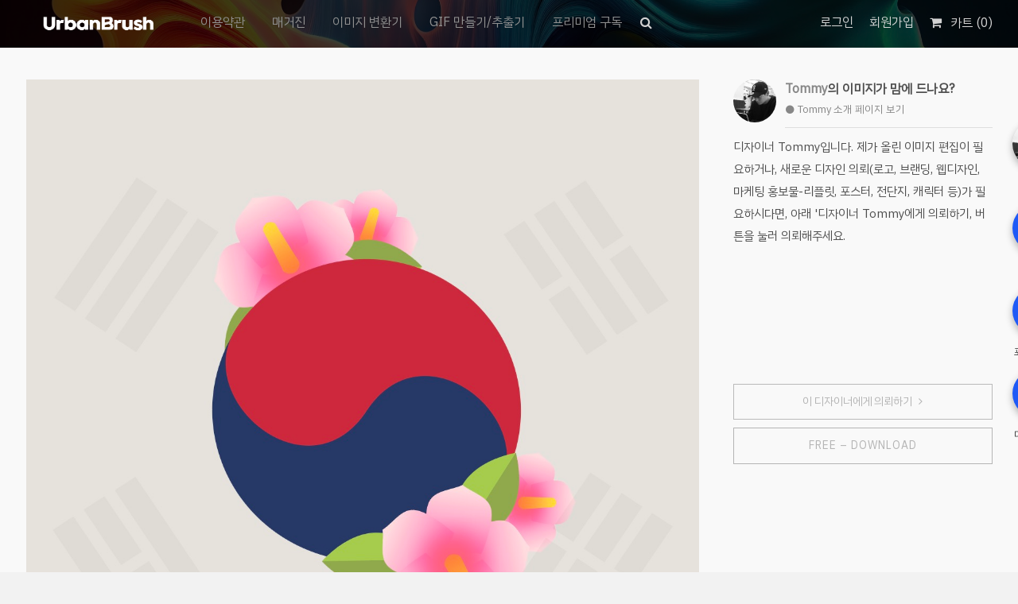

--- FILE ---
content_type: text/html; charset=UTF-8
request_url: https://www.urbanbrush.net/downloads/%ED%83%9C%EA%B7%B9%EA%B8%B0-%EB%AC%B4%EA%B6%81%ED%99%94-%EB%B0%B0%EA%B2%BD-%EC%9D%BC%EB%9F%AC%EC%8A%A4%ED%8A%B8-ai-%EB%8B%A4%EC%9A%B4%EB%A1%9C%EB%93%9C-download-taegeukgi-mugunghwa-background/
body_size: 35819
content:
<!DOCTYPE html>
<html lang="ko-KR">
	<head>
		<meta charset="UTF-8">
		<meta name="viewport" content="width=device-width, initial-scale=1, maximum-scale=1, user-scalable=0"/>
		<link rel="profile" href="http://gmpg.org/xfn/11">
		<link rel="pingback" href="https://www.urbanbrush.net/web/xmlrpc.php">

				<link rel="shortcut icon" href="https://www.urbanbrush.net/web/wp-content/uploads/2024/01/pro-20240118103135711157.png" />
		
		<meta name='robots' content='index, follow, max-image-preview:large, max-snippet:-1, max-video-preview:-1' />
	<style>img:is([sizes="auto" i], [sizes^="auto," i]) { contain-intrinsic-size: 3000px 1500px }</style>
	
	<!-- This site is optimized with the Yoast SEO plugin v26.0 - https://yoast.com/wordpress/plugins/seo/ -->
	<title>태극기 무궁화 배경 일러스트 ai 다운로드 download Taegeukgi Mugunghwa Background - 어반브러시</title>
	<link rel="canonical" href="https://www.urbanbrush.net/downloads/태극기-무궁화-배경-일러스트-ai-다운로드-download-taegeukgi-mugunghwa-background/" />
	<meta property="og:locale" content="ko_KR" />
	<meta property="og:type" content="article" />
	<meta property="og:title" content="태극기 무궁화 배경 일러스트 ai 다운로드 download Taegeukgi Mugunghwa Background - 어반브러시" />
	<meta property="og:description" content="&nbsp; 태극기 무궁화 배경 일러스트에 대한 이미지 소스 공유 안내입니다. 반드시 본문의 내용을 읽고 이용해주시며, 무료 다운로드 및 사용과 관련된 [&hellip;]" />
	<meta property="og:url" content="https://www.urbanbrush.net/downloads/태극기-무궁화-배경-일러스트-ai-다운로드-download-taegeukgi-mugunghwa-background/" />
	<meta property="og:site_name" content="어반브러시" />
	<meta property="article:modified_time" content="2023-02-08T01:26:55+00:00" />
	<meta property="og:image" content="https://www.urbanbrush.net/web/wp-content/uploads/edd/2023/02/urban-20230208102451270141.jpg" />
	<meta property="og:image:width" content="1272" />
	<meta property="og:image:height" content="1268" />
	<meta property="og:image:type" content="image/jpeg" />
	<meta name="twitter:card" content="summary_large_image" />
	<meta name="twitter:label1" content="예상 되는 판독 시간" />
	<meta name="twitter:data1" content="3분" />
	<script type="application/ld+json" class="yoast-schema-graph">{"@context":"https://schema.org","@graph":[{"@type":"WebPage","@id":"https://www.urbanbrush.net/downloads/%ed%83%9c%ea%b7%b9%ea%b8%b0-%eb%ac%b4%ea%b6%81%ed%99%94-%eb%b0%b0%ea%b2%bd-%ec%9d%bc%eb%9f%ac%ec%8a%a4%ed%8a%b8-ai-%eb%8b%a4%ec%9a%b4%eb%a1%9c%eb%93%9c-download-taegeukgi-mugunghwa-background/","url":"https://www.urbanbrush.net/downloads/%ed%83%9c%ea%b7%b9%ea%b8%b0-%eb%ac%b4%ea%b6%81%ed%99%94-%eb%b0%b0%ea%b2%bd-%ec%9d%bc%eb%9f%ac%ec%8a%a4%ed%8a%b8-ai-%eb%8b%a4%ec%9a%b4%eb%a1%9c%eb%93%9c-download-taegeukgi-mugunghwa-background/","name":"태극기 무궁화 배경 일러스트 ai 다운로드 download Taegeukgi Mugunghwa Background - 어반브러시","isPartOf":{"@id":"https://www.urbanbrush.net/#website"},"primaryImageOfPage":{"@id":"https://www.urbanbrush.net/downloads/%ed%83%9c%ea%b7%b9%ea%b8%b0-%eb%ac%b4%ea%b6%81%ed%99%94-%eb%b0%b0%ea%b2%bd-%ec%9d%bc%eb%9f%ac%ec%8a%a4%ed%8a%b8-ai-%eb%8b%a4%ec%9a%b4%eb%a1%9c%eb%93%9c-download-taegeukgi-mugunghwa-background/#primaryimage"},"image":{"@id":"https://www.urbanbrush.net/downloads/%ed%83%9c%ea%b7%b9%ea%b8%b0-%eb%ac%b4%ea%b6%81%ed%99%94-%eb%b0%b0%ea%b2%bd-%ec%9d%bc%eb%9f%ac%ec%8a%a4%ed%8a%b8-ai-%eb%8b%a4%ec%9a%b4%eb%a1%9c%eb%93%9c-download-taegeukgi-mugunghwa-background/#primaryimage"},"thumbnailUrl":"https://www.urbanbrush.net/web/wp-content/uploads/edd/2023/02/urban-20230208102451270141.jpg","datePublished":"2023-02-08T01:25:31+00:00","dateModified":"2023-02-08T01:26:55+00:00","breadcrumb":{"@id":"https://www.urbanbrush.net/downloads/%ed%83%9c%ea%b7%b9%ea%b8%b0-%eb%ac%b4%ea%b6%81%ed%99%94-%eb%b0%b0%ea%b2%bd-%ec%9d%bc%eb%9f%ac%ec%8a%a4%ed%8a%b8-ai-%eb%8b%a4%ec%9a%b4%eb%a1%9c%eb%93%9c-download-taegeukgi-mugunghwa-background/#breadcrumb"},"inLanguage":"ko-KR","potentialAction":[{"@type":"ReadAction","target":["https://www.urbanbrush.net/downloads/%ed%83%9c%ea%b7%b9%ea%b8%b0-%eb%ac%b4%ea%b6%81%ed%99%94-%eb%b0%b0%ea%b2%bd-%ec%9d%bc%eb%9f%ac%ec%8a%a4%ed%8a%b8-ai-%eb%8b%a4%ec%9a%b4%eb%a1%9c%eb%93%9c-download-taegeukgi-mugunghwa-background/"]}]},{"@type":"ImageObject","inLanguage":"ko-KR","@id":"https://www.urbanbrush.net/downloads/%ed%83%9c%ea%b7%b9%ea%b8%b0-%eb%ac%b4%ea%b6%81%ed%99%94-%eb%b0%b0%ea%b2%bd-%ec%9d%bc%eb%9f%ac%ec%8a%a4%ed%8a%b8-ai-%eb%8b%a4%ec%9a%b4%eb%a1%9c%eb%93%9c-download-taegeukgi-mugunghwa-background/#primaryimage","url":"https://www.urbanbrush.net/web/wp-content/uploads/edd/2023/02/urban-20230208102451270141.jpg","contentUrl":"https://www.urbanbrush.net/web/wp-content/uploads/edd/2023/02/urban-20230208102451270141.jpg","width":1272,"height":1268},{"@type":"BreadcrumbList","@id":"https://www.urbanbrush.net/downloads/%ed%83%9c%ea%b7%b9%ea%b8%b0-%eb%ac%b4%ea%b6%81%ed%99%94-%eb%b0%b0%ea%b2%bd-%ec%9d%bc%eb%9f%ac%ec%8a%a4%ed%8a%b8-ai-%eb%8b%a4%ec%9a%b4%eb%a1%9c%eb%93%9c-download-taegeukgi-mugunghwa-background/#breadcrumb","itemListElement":[{"@type":"ListItem","position":1,"name":"Home","item":"https://www.urbanbrush.net/"},{"@type":"ListItem","position":2,"name":"다운로드","item":"https://www.urbanbrush.net/downloads/"},{"@type":"ListItem","position":3,"name":"태극기 무궁화 배경 일러스트 ai 다운로드 download Taegeukgi Mugunghwa Background"}]},{"@type":"WebSite","@id":"https://www.urbanbrush.net/#website","url":"https://www.urbanbrush.net/","name":"Urbanbrush","description":"어반브러시에서 만나는 영감있는 K-Design","publisher":{"@id":"https://www.urbanbrush.net/#organization"},"potentialAction":[{"@type":"SearchAction","target":{"@type":"EntryPoint","urlTemplate":"https://www.urbanbrush.net/?s={search_term_string}"},"query-input":{"@type":"PropertyValueSpecification","valueRequired":true,"valueName":"search_term_string"}}],"inLanguage":"ko-KR"},{"@type":"Organization","@id":"https://www.urbanbrush.net/#organization","name":"어반브러시","alternateName":"Urbanbrush","url":"https://www.urbanbrush.net/","logo":{"@type":"ImageObject","inLanguage":"ko-KR","@id":"https://www.urbanbrush.net/#/schema/logo/image/","url":"https://www.urbanbrush.net/web/wp-content/uploads/2024/11/UB-20241107192858777410.png","contentUrl":"https://www.urbanbrush.net/web/wp-content/uploads/2024/11/UB-20241107192858777410.png","width":440,"height":440,"caption":"어반브러시"},"image":{"@id":"https://www.urbanbrush.net/#/schema/logo/image/"}}]}</script>
	<!-- / Yoast SEO plugin. -->


<link rel='dns-prefetch' href='//cdn.jsdelivr.net' />
<link rel='dns-prefetch' href='//cdn.iamport.kr' />
<link rel='dns-prefetch' href='//d3sfvyfh4b9elq.cloudfront.net' />
<link rel='dns-prefetch' href='//www.google.com' />
<link rel='dns-prefetch' href='//service.iamport.kr' />
<link rel='dns-prefetch' href='//fonts.googleapis.com' />
<link rel="alternate" type="application/rss+xml" title="어반브러시 &raquo; 피드" href="https://www.urbanbrush.net/feed/" />
<link rel="alternate" type="application/rss+xml" title="어반브러시 &raquo; 댓글 피드" href="https://www.urbanbrush.net/comments/feed/" />
<link rel="alternate" type="application/rss+xml" title="어반브러시 &raquo; 태극기 무궁화 배경 일러스트 ai 다운로드 download Taegeukgi Mugunghwa Background 댓글 피드" href="https://www.urbanbrush.net/downloads/%ed%83%9c%ea%b7%b9%ea%b8%b0-%eb%ac%b4%ea%b6%81%ed%99%94-%eb%b0%b0%ea%b2%bd-%ec%9d%bc%eb%9f%ac%ec%8a%a4%ed%8a%b8-ai-%eb%8b%a4%ec%9a%b4%eb%a1%9c%eb%93%9c-download-taegeukgi-mugunghwa-background/feed/" />
<script type="text/javascript">
/* <![CDATA[ */
window._wpemojiSettings = {"baseUrl":"https:\/\/s.w.org\/images\/core\/emoji\/16.0.1\/72x72\/","ext":".png","svgUrl":"https:\/\/s.w.org\/images\/core\/emoji\/16.0.1\/svg\/","svgExt":".svg","source":{"concatemoji":"https:\/\/www.urbanbrush.net\/web\/wp-includes\/js\/wp-emoji-release.min.js?ver=6.8.3"}};
/*! This file is auto-generated */
!function(s,n){var o,i,e;function c(e){try{var t={supportTests:e,timestamp:(new Date).valueOf()};sessionStorage.setItem(o,JSON.stringify(t))}catch(e){}}function p(e,t,n){e.clearRect(0,0,e.canvas.width,e.canvas.height),e.fillText(t,0,0);var t=new Uint32Array(e.getImageData(0,0,e.canvas.width,e.canvas.height).data),a=(e.clearRect(0,0,e.canvas.width,e.canvas.height),e.fillText(n,0,0),new Uint32Array(e.getImageData(0,0,e.canvas.width,e.canvas.height).data));return t.every(function(e,t){return e===a[t]})}function u(e,t){e.clearRect(0,0,e.canvas.width,e.canvas.height),e.fillText(t,0,0);for(var n=e.getImageData(16,16,1,1),a=0;a<n.data.length;a++)if(0!==n.data[a])return!1;return!0}function f(e,t,n,a){switch(t){case"flag":return n(e,"\ud83c\udff3\ufe0f\u200d\u26a7\ufe0f","\ud83c\udff3\ufe0f\u200b\u26a7\ufe0f")?!1:!n(e,"\ud83c\udde8\ud83c\uddf6","\ud83c\udde8\u200b\ud83c\uddf6")&&!n(e,"\ud83c\udff4\udb40\udc67\udb40\udc62\udb40\udc65\udb40\udc6e\udb40\udc67\udb40\udc7f","\ud83c\udff4\u200b\udb40\udc67\u200b\udb40\udc62\u200b\udb40\udc65\u200b\udb40\udc6e\u200b\udb40\udc67\u200b\udb40\udc7f");case"emoji":return!a(e,"\ud83e\udedf")}return!1}function g(e,t,n,a){var r="undefined"!=typeof WorkerGlobalScope&&self instanceof WorkerGlobalScope?new OffscreenCanvas(300,150):s.createElement("canvas"),o=r.getContext("2d",{willReadFrequently:!0}),i=(o.textBaseline="top",o.font="600 32px Arial",{});return e.forEach(function(e){i[e]=t(o,e,n,a)}),i}function t(e){var t=s.createElement("script");t.src=e,t.defer=!0,s.head.appendChild(t)}"undefined"!=typeof Promise&&(o="wpEmojiSettingsSupports",i=["flag","emoji"],n.supports={everything:!0,everythingExceptFlag:!0},e=new Promise(function(e){s.addEventListener("DOMContentLoaded",e,{once:!0})}),new Promise(function(t){var n=function(){try{var e=JSON.parse(sessionStorage.getItem(o));if("object"==typeof e&&"number"==typeof e.timestamp&&(new Date).valueOf()<e.timestamp+604800&&"object"==typeof e.supportTests)return e.supportTests}catch(e){}return null}();if(!n){if("undefined"!=typeof Worker&&"undefined"!=typeof OffscreenCanvas&&"undefined"!=typeof URL&&URL.createObjectURL&&"undefined"!=typeof Blob)try{var e="postMessage("+g.toString()+"("+[JSON.stringify(i),f.toString(),p.toString(),u.toString()].join(",")+"));",a=new Blob([e],{type:"text/javascript"}),r=new Worker(URL.createObjectURL(a),{name:"wpTestEmojiSupports"});return void(r.onmessage=function(e){c(n=e.data),r.terminate(),t(n)})}catch(e){}c(n=g(i,f,p,u))}t(n)}).then(function(e){for(var t in e)n.supports[t]=e[t],n.supports.everything=n.supports.everything&&n.supports[t],"flag"!==t&&(n.supports.everythingExceptFlag=n.supports.everythingExceptFlag&&n.supports[t]);n.supports.everythingExceptFlag=n.supports.everythingExceptFlag&&!n.supports.flag,n.DOMReady=!1,n.readyCallback=function(){n.DOMReady=!0}}).then(function(){return e}).then(function(){var e;n.supports.everything||(n.readyCallback(),(e=n.source||{}).concatemoji?t(e.concatemoji):e.wpemoji&&e.twemoji&&(t(e.twemoji),t(e.wpemoji)))}))}((window,document),window._wpemojiSettings);
/* ]]> */
</script>
<link rel='stylesheet' id='iamport-payment-shortcode-css-css' href='https://www.urbanbrush.net/web/wp-content/plugins/iamport-payment/model/../assets/css/iamport-payment-shortcode.css?ver=20180730' type='text/css' media='all' />
<link rel='stylesheet' id='gs-swiper-css' href='https://www.urbanbrush.net/web/wp-content/plugins/gs-logo-slider/assets/libs/swiper-js/swiper.min.css?ver=3.7.7' type='text/css' media='all' />
<link rel='stylesheet' id='gs-tippyjs-css' href='https://www.urbanbrush.net/web/wp-content/plugins/gs-logo-slider/assets/libs/tippyjs/tippy.css?ver=3.7.7' type='text/css' media='all' />
<link rel='stylesheet' id='gs-logo-public-css' href='https://www.urbanbrush.net/web/wp-content/plugins/gs-logo-slider/assets/css/gs-logo.min.css?ver=3.7.7' type='text/css' media='all' />
<link rel='stylesheet' id='sbi_styles-css' href='https://www.urbanbrush.net/web/wp-content/plugins/instagram-feed/css/sbi-styles.min.css?ver=6.9.1' type='text/css' media='all' />
<style id='wp-emoji-styles-inline-css' type='text/css'>

	img.wp-smiley, img.emoji {
		display: inline !important;
		border: none !important;
		box-shadow: none !important;
		height: 1em !important;
		width: 1em !important;
		margin: 0 0.07em !important;
		vertical-align: -0.1em !important;
		background: none !important;
		padding: 0 !important;
	}
</style>
<link rel='stylesheet' id='wp-block-library-css' href='https://www.urbanbrush.net/web/wp-includes/css/dist/block-library/style.min.css?ver=6.8.3' type='text/css' media='all' />
<style id='classic-theme-styles-inline-css' type='text/css'>
/*! This file is auto-generated */
.wp-block-button__link{color:#fff;background-color:#32373c;border-radius:9999px;box-shadow:none;text-decoration:none;padding:calc(.667em + 2px) calc(1.333em + 2px);font-size:1.125em}.wp-block-file__button{background:#32373c;color:#fff;text-decoration:none}
</style>
<style id='global-styles-inline-css' type='text/css'>
:root{--wp--preset--aspect-ratio--square: 1;--wp--preset--aspect-ratio--4-3: 4/3;--wp--preset--aspect-ratio--3-4: 3/4;--wp--preset--aspect-ratio--3-2: 3/2;--wp--preset--aspect-ratio--2-3: 2/3;--wp--preset--aspect-ratio--16-9: 16/9;--wp--preset--aspect-ratio--9-16: 9/16;--wp--preset--color--black: #000000;--wp--preset--color--cyan-bluish-gray: #abb8c3;--wp--preset--color--white: #ffffff;--wp--preset--color--pale-pink: #f78da7;--wp--preset--color--vivid-red: #cf2e2e;--wp--preset--color--luminous-vivid-orange: #ff6900;--wp--preset--color--luminous-vivid-amber: #fcb900;--wp--preset--color--light-green-cyan: #7bdcb5;--wp--preset--color--vivid-green-cyan: #00d084;--wp--preset--color--pale-cyan-blue: #8ed1fc;--wp--preset--color--vivid-cyan-blue: #0693e3;--wp--preset--color--vivid-purple: #9b51e0;--wp--preset--gradient--vivid-cyan-blue-to-vivid-purple: linear-gradient(135deg,rgba(6,147,227,1) 0%,rgb(155,81,224) 100%);--wp--preset--gradient--light-green-cyan-to-vivid-green-cyan: linear-gradient(135deg,rgb(122,220,180) 0%,rgb(0,208,130) 100%);--wp--preset--gradient--luminous-vivid-amber-to-luminous-vivid-orange: linear-gradient(135deg,rgba(252,185,0,1) 0%,rgba(255,105,0,1) 100%);--wp--preset--gradient--luminous-vivid-orange-to-vivid-red: linear-gradient(135deg,rgba(255,105,0,1) 0%,rgb(207,46,46) 100%);--wp--preset--gradient--very-light-gray-to-cyan-bluish-gray: linear-gradient(135deg,rgb(238,238,238) 0%,rgb(169,184,195) 100%);--wp--preset--gradient--cool-to-warm-spectrum: linear-gradient(135deg,rgb(74,234,220) 0%,rgb(151,120,209) 20%,rgb(207,42,186) 40%,rgb(238,44,130) 60%,rgb(251,105,98) 80%,rgb(254,248,76) 100%);--wp--preset--gradient--blush-light-purple: linear-gradient(135deg,rgb(255,206,236) 0%,rgb(152,150,240) 100%);--wp--preset--gradient--blush-bordeaux: linear-gradient(135deg,rgb(254,205,165) 0%,rgb(254,45,45) 50%,rgb(107,0,62) 100%);--wp--preset--gradient--luminous-dusk: linear-gradient(135deg,rgb(255,203,112) 0%,rgb(199,81,192) 50%,rgb(65,88,208) 100%);--wp--preset--gradient--pale-ocean: linear-gradient(135deg,rgb(255,245,203) 0%,rgb(182,227,212) 50%,rgb(51,167,181) 100%);--wp--preset--gradient--electric-grass: linear-gradient(135deg,rgb(202,248,128) 0%,rgb(113,206,126) 100%);--wp--preset--gradient--midnight: linear-gradient(135deg,rgb(2,3,129) 0%,rgb(40,116,252) 100%);--wp--preset--font-size--small: 13px;--wp--preset--font-size--medium: 20px;--wp--preset--font-size--large: 36px;--wp--preset--font-size--x-large: 42px;--wp--preset--spacing--20: 0.44rem;--wp--preset--spacing--30: 0.67rem;--wp--preset--spacing--40: 1rem;--wp--preset--spacing--50: 1.5rem;--wp--preset--spacing--60: 2.25rem;--wp--preset--spacing--70: 3.38rem;--wp--preset--spacing--80: 5.06rem;--wp--preset--shadow--natural: 6px 6px 9px rgba(0, 0, 0, 0.2);--wp--preset--shadow--deep: 12px 12px 50px rgba(0, 0, 0, 0.4);--wp--preset--shadow--sharp: 6px 6px 0px rgba(0, 0, 0, 0.2);--wp--preset--shadow--outlined: 6px 6px 0px -3px rgba(255, 255, 255, 1), 6px 6px rgba(0, 0, 0, 1);--wp--preset--shadow--crisp: 6px 6px 0px rgba(0, 0, 0, 1);}:where(.is-layout-flex){gap: 0.5em;}:where(.is-layout-grid){gap: 0.5em;}body .is-layout-flex{display: flex;}.is-layout-flex{flex-wrap: wrap;align-items: center;}.is-layout-flex > :is(*, div){margin: 0;}body .is-layout-grid{display: grid;}.is-layout-grid > :is(*, div){margin: 0;}:where(.wp-block-columns.is-layout-flex){gap: 2em;}:where(.wp-block-columns.is-layout-grid){gap: 2em;}:where(.wp-block-post-template.is-layout-flex){gap: 1.25em;}:where(.wp-block-post-template.is-layout-grid){gap: 1.25em;}.has-black-color{color: var(--wp--preset--color--black) !important;}.has-cyan-bluish-gray-color{color: var(--wp--preset--color--cyan-bluish-gray) !important;}.has-white-color{color: var(--wp--preset--color--white) !important;}.has-pale-pink-color{color: var(--wp--preset--color--pale-pink) !important;}.has-vivid-red-color{color: var(--wp--preset--color--vivid-red) !important;}.has-luminous-vivid-orange-color{color: var(--wp--preset--color--luminous-vivid-orange) !important;}.has-luminous-vivid-amber-color{color: var(--wp--preset--color--luminous-vivid-amber) !important;}.has-light-green-cyan-color{color: var(--wp--preset--color--light-green-cyan) !important;}.has-vivid-green-cyan-color{color: var(--wp--preset--color--vivid-green-cyan) !important;}.has-pale-cyan-blue-color{color: var(--wp--preset--color--pale-cyan-blue) !important;}.has-vivid-cyan-blue-color{color: var(--wp--preset--color--vivid-cyan-blue) !important;}.has-vivid-purple-color{color: var(--wp--preset--color--vivid-purple) !important;}.has-black-background-color{background-color: var(--wp--preset--color--black) !important;}.has-cyan-bluish-gray-background-color{background-color: var(--wp--preset--color--cyan-bluish-gray) !important;}.has-white-background-color{background-color: var(--wp--preset--color--white) !important;}.has-pale-pink-background-color{background-color: var(--wp--preset--color--pale-pink) !important;}.has-vivid-red-background-color{background-color: var(--wp--preset--color--vivid-red) !important;}.has-luminous-vivid-orange-background-color{background-color: var(--wp--preset--color--luminous-vivid-orange) !important;}.has-luminous-vivid-amber-background-color{background-color: var(--wp--preset--color--luminous-vivid-amber) !important;}.has-light-green-cyan-background-color{background-color: var(--wp--preset--color--light-green-cyan) !important;}.has-vivid-green-cyan-background-color{background-color: var(--wp--preset--color--vivid-green-cyan) !important;}.has-pale-cyan-blue-background-color{background-color: var(--wp--preset--color--pale-cyan-blue) !important;}.has-vivid-cyan-blue-background-color{background-color: var(--wp--preset--color--vivid-cyan-blue) !important;}.has-vivid-purple-background-color{background-color: var(--wp--preset--color--vivid-purple) !important;}.has-black-border-color{border-color: var(--wp--preset--color--black) !important;}.has-cyan-bluish-gray-border-color{border-color: var(--wp--preset--color--cyan-bluish-gray) !important;}.has-white-border-color{border-color: var(--wp--preset--color--white) !important;}.has-pale-pink-border-color{border-color: var(--wp--preset--color--pale-pink) !important;}.has-vivid-red-border-color{border-color: var(--wp--preset--color--vivid-red) !important;}.has-luminous-vivid-orange-border-color{border-color: var(--wp--preset--color--luminous-vivid-orange) !important;}.has-luminous-vivid-amber-border-color{border-color: var(--wp--preset--color--luminous-vivid-amber) !important;}.has-light-green-cyan-border-color{border-color: var(--wp--preset--color--light-green-cyan) !important;}.has-vivid-green-cyan-border-color{border-color: var(--wp--preset--color--vivid-green-cyan) !important;}.has-pale-cyan-blue-border-color{border-color: var(--wp--preset--color--pale-cyan-blue) !important;}.has-vivid-cyan-blue-border-color{border-color: var(--wp--preset--color--vivid-cyan-blue) !important;}.has-vivid-purple-border-color{border-color: var(--wp--preset--color--vivid-purple) !important;}.has-vivid-cyan-blue-to-vivid-purple-gradient-background{background: var(--wp--preset--gradient--vivid-cyan-blue-to-vivid-purple) !important;}.has-light-green-cyan-to-vivid-green-cyan-gradient-background{background: var(--wp--preset--gradient--light-green-cyan-to-vivid-green-cyan) !important;}.has-luminous-vivid-amber-to-luminous-vivid-orange-gradient-background{background: var(--wp--preset--gradient--luminous-vivid-amber-to-luminous-vivid-orange) !important;}.has-luminous-vivid-orange-to-vivid-red-gradient-background{background: var(--wp--preset--gradient--luminous-vivid-orange-to-vivid-red) !important;}.has-very-light-gray-to-cyan-bluish-gray-gradient-background{background: var(--wp--preset--gradient--very-light-gray-to-cyan-bluish-gray) !important;}.has-cool-to-warm-spectrum-gradient-background{background: var(--wp--preset--gradient--cool-to-warm-spectrum) !important;}.has-blush-light-purple-gradient-background{background: var(--wp--preset--gradient--blush-light-purple) !important;}.has-blush-bordeaux-gradient-background{background: var(--wp--preset--gradient--blush-bordeaux) !important;}.has-luminous-dusk-gradient-background{background: var(--wp--preset--gradient--luminous-dusk) !important;}.has-pale-ocean-gradient-background{background: var(--wp--preset--gradient--pale-ocean) !important;}.has-electric-grass-gradient-background{background: var(--wp--preset--gradient--electric-grass) !important;}.has-midnight-gradient-background{background: var(--wp--preset--gradient--midnight) !important;}.has-small-font-size{font-size: var(--wp--preset--font-size--small) !important;}.has-medium-font-size{font-size: var(--wp--preset--font-size--medium) !important;}.has-large-font-size{font-size: var(--wp--preset--font-size--large) !important;}.has-x-large-font-size{font-size: var(--wp--preset--font-size--x-large) !important;}
:where(.wp-block-post-template.is-layout-flex){gap: 1.25em;}:where(.wp-block-post-template.is-layout-grid){gap: 1.25em;}
:where(.wp-block-columns.is-layout-flex){gap: 2em;}:where(.wp-block-columns.is-layout-grid){gap: 2em;}
:root :where(.wp-block-pullquote){font-size: 1.5em;line-height: 1.6;}
</style>
<link rel='stylesheet' id='image-converter-css-css' href='https://www.urbanbrush.net/web/wp-content/plugins/WP%20GIF%20Frame%20Splitter/assets/css/style.css?ver=6.8.3' type='text/css' media='all' />
<link rel='stylesheet' id='contact-form-7-css' href='https://www.urbanbrush.net/web/wp-content/plugins/contact-form-7/includes/css/styles.css?ver=6.1.1' type='text/css' media='all' />
<link rel='stylesheet' id='edd-styles-css' href='https://www.urbanbrush.net/web/wp-content/plugins/easy-digital-downloads-24.01.18/templates/edd.min.css?ver=2.11.5' type='text/css' media='all' />
<link rel='stylesheet' id='gif-maker-css-css' href='https://www.urbanbrush.net/web/wp-content/plugins/frontend-gif-maker/assets/css/gif-maker.css?ver=6.8.3' type='text/css' media='all' />
<link rel='stylesheet' id='megamenu-css' href='https://www.urbanbrush.net/web/wp-content/uploads/maxmegamenu/style.css?ver=a08cb3' type='text/css' media='all' />
<link rel='stylesheet' id='dashicons-css' href='https://www.urbanbrush.net/web/wp-includes/css/dashicons.min.css?ver=6.8.3' type='text/css' media='all' />
<link rel='stylesheet' id='css-stocky-css' href='https://www.urbanbrush.net/web/wp-content/themes/stocky/style.css?ver=6.8.3' type='text/css' media='all' />
<link rel='stylesheet' id='jquery-fancybox-css' href='https://www.urbanbrush.net/web/wp-content/themes/stocky/includes/fancybox/jquery.fancybox.css?ver=6.8.3' type='text/css' media='all' />
<link rel='stylesheet' id='font-Roboto-css' href='//fonts.googleapis.com/css?family=Roboto%3A300%2C400%2C400italic%2C700%2C700italic&#038;ver=6.8.3' type='text/css' media='all' />
<link rel='stylesheet' id='font-awesome-css' href='https://www.urbanbrush.net/web/wp-content/themes/stocky/includes/css/font-awesome.min.css?ver=6.8.3' type='text/css' media='all' />
<link rel='stylesheet' id='stylesheet-css' href='//fonts.googleapis.com/css?family=Roboto%3A100%2C400%2C400italic%2C700%2C700italic&#038;ver=6.8.3' type='text/css' media='all' />
<link rel='stylesheet' id='pretendard-font-css' href='https://cdn.jsdelivr.net/gh/orioncactus/pretendard/dist/web/static/pretendard.css' type='text/css' media='all' />
<link rel='stylesheet' id='meks-author-widget-css' href='https://www.urbanbrush.net/web/wp-content/plugins/meks-smart-author-widget/css/style.css?ver=1.1.5' type='text/css' media='all' />
<link rel='stylesheet' id='tablepress-default-css' href='https://www.urbanbrush.net/web/wp-content/plugins/tablepress/css/build/default.css?ver=3.2.3' type='text/css' media='all' />
<script type="text/javascript" src="https://www.urbanbrush.net/web/wp-includes/js/jquery/jquery.min.js?ver=3.7.1" id="jquery-core-js"></script>
<script type="text/javascript" src="https://www.urbanbrush.net/web/wp-includes/js/jquery/jquery-migrate.min.js?ver=3.4.1" id="jquery-migrate-js"></script>
<script type="text/javascript" src="https://www.urbanbrush.net/web/wp-content/plugins/iamport-payment/model/../dist/bundle-main.js?ver=20190105" id="iamport-bundle-main-js-js"></script>
<script type="text/javascript" src="https://www.urbanbrush.net/web/wp-content/plugins/iamport-for-easy-digital-downloads2/assets/js/rsa.bundle.js?ver=6.8.3" id="iamport_rsa-js"></script>
<script type="text/javascript" src="https://www.urbanbrush.net/web/wp-content/plugins/iamport-for-easy-digital-downloads2/assets/js/checkout.js?ver=20191025" id="iamport_edd_checkout-js"></script>
<script type="text/javascript" src="https://cdn.iamport.kr/js/iamport.payment-1.1.6.js?ver=6.8.3" id="iamport_script-js"></script>
<script type="text/javascript" src="https://d3sfvyfh4b9elq.cloudfront.net/pmt/web/device.json?ver=6.8.3" id="samsung_runnable-js"></script>
<script type="text/javascript" src="https://www.urbanbrush.net/web/wp-content/themes/stocky/includes/fancybox/jquery.fancybox.pack.js?ver=6.8.3" id="jquery-fancybox-js"></script>
<script type="text/javascript" src="https://www.urbanbrush.net/web/wp-content/themes/stocky/includes/js/jquery.stellar.js?ver=6.8.3" id="jquery-stellar-js"></script>
<script type="text/javascript" src="https://www.urbanbrush.net/web/wp-content/plugins/so-widgets-bundle/js/lib/jquery.fitvids.min.js?ver=1.1" id="jquery-fitvids-js"></script>
<script type="text/javascript" src="https://www.urbanbrush.net/web/wp-includes/js/jquery/ui/core.min.js?ver=1.13.3" id="jquery-ui-core-js"></script>
<script type="text/javascript" src="https://www.urbanbrush.net/web/wp-includes/js/jquery/ui/mouse.min.js?ver=1.13.3" id="jquery-ui-mouse-js"></script>
<script type="text/javascript" src="https://www.urbanbrush.net/web/wp-includes/js/jquery/ui/resizable.min.js?ver=1.13.3" id="jquery-ui-resizable-js"></script>
<script type="text/javascript" src="https://www.urbanbrush.net/web/wp-includes/js/jquery/ui/draggable.min.js?ver=1.13.3" id="jquery-ui-draggable-js"></script>
<script type="text/javascript" src="https://www.urbanbrush.net/web/wp-includes/js/jquery/ui/controlgroup.min.js?ver=1.13.3" id="jquery-ui-controlgroup-js"></script>
<script type="text/javascript" src="https://www.urbanbrush.net/web/wp-includes/js/jquery/ui/checkboxradio.min.js?ver=1.13.3" id="jquery-ui-checkboxradio-js"></script>
<script type="text/javascript" src="https://www.urbanbrush.net/web/wp-includes/js/jquery/ui/button.min.js?ver=1.13.3" id="jquery-ui-button-js"></script>
<script type="text/javascript" src="https://www.urbanbrush.net/web/wp-includes/js/jquery/ui/dialog.min.js?ver=1.13.3" id="jquery-ui-dialog-js"></script>
<script type="text/javascript" src="https://service.iamport.kr/js/iamport.payment-1.1.5.js?ver=6.8.3" id="iamport-payment-sdk-js"></script>
<link rel="https://api.w.org/" href="https://www.urbanbrush.net/wp-json/" /><link rel="EditURI" type="application/rsd+xml" title="RSD" href="https://www.urbanbrush.net/web/xmlrpc.php?rsd" />
<meta name="generator" content="WordPress 6.8.3" />
<link rel='shortlink' href='https://www.urbanbrush.net/?p=3610761' />
<link rel="alternate" title="oEmbed (JSON)" type="application/json+oembed" href="https://www.urbanbrush.net/wp-json/oembed/1.0/embed?url=https%3A%2F%2Fwww.urbanbrush.net%2Fdownloads%2F%25ed%2583%259c%25ea%25b7%25b9%25ea%25b8%25b0-%25eb%25ac%25b4%25ea%25b6%2581%25ed%2599%2594-%25eb%25b0%25b0%25ea%25b2%25bd-%25ec%259d%25bc%25eb%259f%25ac%25ec%258a%25a4%25ed%258a%25b8-ai-%25eb%258b%25a4%25ec%259a%25b4%25eb%25a1%259c%25eb%2593%259c-download-taegeukgi-mugunghwa-background%2F" />
<link rel="alternate" title="oEmbed (XML)" type="text/xml+oembed" href="https://www.urbanbrush.net/wp-json/oembed/1.0/embed?url=https%3A%2F%2Fwww.urbanbrush.net%2Fdownloads%2F%25ed%2583%259c%25ea%25b7%25b9%25ea%25b8%25b0-%25eb%25ac%25b4%25ea%25b6%2581%25ed%2599%2594-%25eb%25b0%25b0%25ea%25b2%25bd-%25ec%259d%25bc%25eb%259f%25ac%25ec%258a%25a4%25ed%258a%25b8-ai-%25eb%258b%25a4%25ec%259a%25b4%25eb%25a1%259c%25eb%2593%259c-download-taegeukgi-mugunghwa-background%2F&#038;format=xml" />
<meta name="generator" content="Easy Digital Downloads v2.11.5" />
<meta name="generator" content="EDD DP v1.5.0" />
<meta name="generator" content="EDD FES v2.6.6" />
<style type="text/css">
a {
	color:#878787;
}

a:hover,
.meta_block a:hover {
	color:#afafaf;
}

input[type="submit"],
button[type="submit"],
.btn,
div.fes-form .fes-submit input[type="submit"],
a.button,
a.more-link,
.widget .cart_item.edd_checkout a,
.stocky_navigation a,
.fes-product-list-pagination-container a,
.edd-reviews-voting-buttons a.vote-yes,
.edd-reviews-voting-buttons a.vote-no,
#edd-purchase-button,
.edd-submit,
input.edd-submit[type="submit"],
.edd-submit.button,
.edd-submit.button:visited,
.navigation a,
.navigation span.current,
a.insert-file-row  {
	border-color:#b5b5b5 !important;
	color:#b5b5b5 !important;
}

input[type="submit"]:hover,
button[type="submit"]:hover,
.btn:hover,
div.fes-form .fes-submit input[type="submit"]:hover,
a.button:hover,
a.more-link:hover,
.widget .cart_item.edd_checkout a:hover,
.stocky_navigation a:hover,
.fes-product-list-pagination-container a:hover,
.edd-reviews-voting-buttons a.vote-yes:hover,
.edd-reviews-voting-buttons a.vote-no:hover,
#edd-purchase-button:hover,
.edd-submit:hover,
input.edd-submit[type="submit"]:hover,
.edd-submit.button:hover,
.navigation a:hover,
.navigation span.current,
a.insert-file-row:hover,
.sweet-alert button  {
	background-color:#b5b5b5 !important;
}

#header,
body.page-template-page-login-php {
	background-image:url("https://www.urbanbrush.net/web/wp-content/uploads/2025/10/urbanbrush-1464.jpg");
}
</style>
<script type="text/javascript">
/* <![CDATA[  */


jQuery(document).ready(function($){

	/* Masonry */
	var $container = $('.edd_downloads_list');

	// initialize Masonry after all images have loaded
	$container.imagesLoaded( function() {
		$container.masonry( { itemSelector: '.edd_download' } );
	});

	// Moving the pagination up a div
	var $edd_pagination = $('#edd_download_pagination');
	$edd_pagination.parent().after($edd_pagination);

	/* Parallax */
	(function(){
		var ua = navigator.userAgent,
		isMobileWebkit = /WebKit/.test(ua) && /Mobile/.test(ua);

		/* only show if not on mobile */
		if (isMobileWebkit) {
		$('html').addClass('stocky_mobile');
		} else {
			$.stellar({
				horizontalScrolling: false,
				verticalOffset: 0
			});
		}

	})();

	// FitVids
	$("#content").fitVids();

	/* Menu Toggle */
	$('#menu_toggle').click(function() {
		$('#main_menu').slideToggle('fast');
	});

	$('.menu-item-has-children').click(function() {
		$(this).toggleClass("active");
	});

	/* Search Toggle */
	$('#search_toggle').click(function() {
		$('#search_wrap').slideToggle('fast');
	});

	/* Ratings */
	$( '.comment_form_rating .edd_reviews_rating_box' ).find('a').on('click', function (e) {
		e.preventDefault();
		$( '.comment_form_rating .edd_reviews_rating_box' ).find('a').removeClass( 'active' );
		$( this ).addClass( 'active' );
	});

	/* Add span within comment reply title, move the <small> outside of it */
	$('#reply-title').wrapInner('<span>').append( $('#reply-title small') );

	// Increase counter on add to cart
	$('.purAddToCart').ajaxComplete(function(event,request, settings) {
		if(JSON.parse(request.responseText).msgId == 0) {
			var currentCount = parseInt($('#header_cart_count').text());
			var newCount = currentCount + 1;
			$('#header_cart_count').text(newCount);
		}
	});

	// Fancybox
	if( $('.lightbox').length ) {
		$(".lightbox").attr('rel', 'gallery').fancybox({
			'transitionIn'		: 'fade',
			'transitionOut'		: 'fade',
			'showNavArrows' 	: 'true'
		});
	}


});
/* ]]> */
</script>

<script>
/* do carousel logo scripts starts */
jQuery(document).ready(function() {

 jQuery('.customer-logos').slick({
		 slidesToShow: 4,
		 slidesToScroll: 1,
		 autoplay: true,
		 autoplaySpeed: 1500,
		 arrows: false,
		 dots: false,
		 pauseOnHover: true,
		 responsive: [{
				 breakpoint: 991,
				 settings: {
						 slidesToShow: 4
				 }
		 },{
				 breakpoint: 768,
				 settings: {
						 slidesToShow: 1
				 }
		 }]
 });
});


 /* do carousel logo scripts ends */
</script>
<link rel="alternate" hreflang="x-default" href="https://www.urbanbrush.net/" />
<link rel="icon" href="https://www.urbanbrush.net/web/wp-content/uploads/2024/01/pro-20240121204308583408-150x150.png" sizes="32x32" />
<link rel="icon" href="https://www.urbanbrush.net/web/wp-content/uploads/2024/01/pro-20240121204308583408-245x245.png" sizes="192x192" />
<link rel="apple-touch-icon" href="https://www.urbanbrush.net/web/wp-content/uploads/2024/01/pro-20240121204308583408-245x245.png" />
<meta name="msapplication-TileImage" content="https://www.urbanbrush.net/web/wp-content/uploads/2024/01/pro-20240121204308583408-280x280.png" />
		<style type="text/css" id="wp-custom-css">
			/* 스티키 버튼 전체 박스 */
#sticky-button {
    position: fixed;
    top: 50%;
    transform: translateY(-50%);
    z-index: 99999;
    text-align: center;
    /* right: 20px; ← 이거 반드시 제거! */
}



/* 각각의 스티키 버튼 */
#sticky-button .sticky-btn {
    width: 60px;
    height: 60px;
    background-color: #1f5af6;
    border-radius: 50%;
    display: flex;
    align-items: center;
    justify-content: center;
    margin: 8px 0;
    text-decoration: none;
    box-shadow: 0 4px 10px rgba(0, 0, 0, 0.3);
    transition: all 0.3s ease;
}

/* 아이콘 이미지 */
#sticky-button .sticky-btn img {
    width: 30px;
    height: 30px;
}

/* 버튼 라벨 */
#sticky-button .sticky-label {
    margin-bottom: 8px;
    font-size: 12px;
    color: #333;
    font-weight: 500;
}

/* 벤더 프로필 사진을 동그라미로 만들어 버튼처럼 사용 */
#sticky-button .sticky-avatar {
    width: 60px;  /* 버튼 크기와 동일하게 설정 */
    height: 60px; /* 버튼 크기와 동일하게 설정 */
    border-radius: 50%; /* 동그라미로 만들기 */
    overflow: hidden; /* 이미지가 동그라미 밖으로 넘지 않도록 자르기 */
    margin-bottom: 10px; /* 버튼과의 간격 조정 */
    display: flex;
    justify-content: center;
    align-items: center;
    box-shadow: 0 4px 10px rgba(0, 0, 0, 0.3); /* 그림자 추가 */
}

/* 벤더 프로필 이미지 */
#sticky-button .sticky-avatar img {
    width: 100%;  /* 이미지 크기를 부모 div에 맞게 조정 */
    height: 100%; /* 이미지 크기를 부모 div에 맞게 조정 */
    object-fit: cover; /* 이미지 비율을 유지하며 잘리도록 설정 */
}


/* 벤더 이름 스타일 */
.sticky-vendor-name {
    font-size: 10px;  /* 글자 크기 */
    color: #333;      /* 텍스트 색상 */
    font-weight: normal; /* 글자 두께: 기본 */
    text-align: center; /* 중앙 정렬 */
    margin-top: 0px;  /* 이미지와 이름 사이 여백 */
    padding: 0px 0;   /* 상하 여백 */
}

/* 모바일에서 기존 버튼들을 숨기기 */
@media (max-width: 768px) {
    #sticky-button {
        display: none !important; /* 기존 스티키 버튼 숨기기 */
    }

    /* 모바일용 카톡 버튼 */
    #mobile-kakao-btn {
        display: block !important;  /* 모바일에서만 보이도록 설정 */
        position: fixed !important;  /* 고정 위치 */
        bottom: 20px !important;     /* 하단 위치 */
        right: 20px !important;      /* 우측 위치 */
        width: 60px !important;      /* 버튼 크기 */
        height: 60px !important;     /* 버튼 크기 */
        background-color: #1f5af6 !important; /* 배경색 */
        border-radius: 50% !important; /* 동그라미 */
        display: flex !important;    /* 중앙 정렬 */
        align-items: center !important;
        justify-content: center !important;
        box-shadow: 0 4px 10px rgba(0, 0, 0, 0.3) !important; /* 그림자 */
        z-index: 99999 !important; /* 맨 위에 표시 */
    }

    #mobile-kakao-btn img {
        width: 35px !important; /* 아이콘 크기 */
        height: 35px !important; /* 아이콘 크기 */
    }

    /* 카톡상담 텍스트 */
    #mobile-kakao-label {
        position: fixed !important;
        bottom: 80px !important; /* 버튼 아래 20px 공간 */
        right: 20px !important;  /* 버튼과 동일한 우측 위치 */
        font-size: 12px !important; /* 글자 크기 */
        color: #333 !important;   /* 텍스트 색상 */
        font-weight: 500 !important; /* 글자 두께 */
        text-align: center !important; /* 중앙 정렬 */
        width: 60px !important;    /* 버튼과 동일한 크기 */
    }
}

/* PC에서 모바일 전용 버튼 숨기기 */
@media (min-width: 769px) {
    #mobile-kakao-btn, #mobile-kakao-label {
        display: none !important; /* PC에서는 모바일 버튼 숨기기 */
    }
}
.custom-shortcode-button-wrapper {
    max-width: 100%;
    margin: 10px 0;
}

.custom-shortcode-button-wrapper a,
.custom-shortcode-button-wrapper .edd-add-to-cart,
.custom-shortcode-button-wrapper .edd_download_purchase_form {
    display: inline-block;
    width: 100%;
    box-sizing: border-box;
}
/* 구매 버튼 전체 wrapper */
.edd_purchase_submit_wrapper {
    max-width: 380px;
    width: 100%;
}

/* JS용 버튼 */
.edd_purchase_submit_wrapper .edd-add-to-cart {
    width: 100%;
    box-sizing: border-box;
    display: inline-block;
}

/* No-JS fallback 버튼 */
.edd_purchase_submit_wrapper input.edd-no-js {
    width: 100%;
    box-sizing: border-box;
}

/* 결제 페이지로 가기 버튼 */
.edd_purchase_submit_wrapper .edd_go_to_checkout {
    width: 100%;
    box-sizing: border-box;
}

.ub-featured-caption {
    position: absolute;
    right: 15px;
    top: 15px;
    width: 40px;
    line-height: 10px;
    z-index: 10;
}



		</style>
		<style type="text/css">/** Mega Menu CSS: fs **/</style>
					<!-- Global site tag (gtag.js) - Google Analytics -->
<script async src="https://www.googletagmanager.com/gtag/js?id=UA-112817234-1"></script>
<script>
  window.dataLayer = window.dataLayer || [];
  function gtag(){dataLayer.push(arguments);}
  gtag('js', new Date());

  gtag('config', 'UA-112817234-1');
</script>

<script src="https://www.paypal.com/sdk/js?client-id=AUPkLa8uA3ky_UB5rGXpBMM5_CUAHnSYjWWnCRXj3klxhVsR4b56evWtTEMp_eLObrFb1aY1lKo7R4d-&currency=USD&locale=en_US"></script>


		<!-- Google Tag Manager -->
<script>(function(w,d,s,l,i){w[l]=w[l]||[];w[l].push({'gtm.start':
new Date().getTime(),event:'gtm.js'});var f=d.getElementsByTagName(s)[0],
j=d.createElement(s),dl=l!='dataLayer'?'&l='+l:'';j.async=true;j.src=
'https://www.googletagmanager.com/gtm.js?id='+i+dl;f.parentNode.insertBefore(j,f);
})(window,document,'script','dataLayer','GTM-5LWN2X3');</script>
<!-- End Google Tag Manager -->
<link rel="preconnect" href="https://fonts.googleapis.com">
<link rel="preconnect" href="https://fonts.gstatic.com" crossorigin>
<link href="https://fonts.googleapis.com/css2?family=IBM+Plex+Sans+KR:wght@200;300;400&display=swap" rel="stylesheet">
	</head>

	
	<body class="wp-singular download-template-default single single-download postid-3610761 single-format-standard wp-theme-stocky button_light content_left sp-easy-accordion-enabled">
				<section id="site_wrap">

			
			<header class="wrapper " id="header" data-stellar-background-ratio="0.5">

				<div id="menu_wrap" class="clearfix">
					<div class="container2">
<div class="container3">
						<!--  logo wrap -->
						<div id="logo_wrap">
						<a href="https://www.urbanbrush.net" title="어반브러시" class="the_logo">
	<img src="https://www.urbanbrush.net/web/wp-content/uploads/2025/05/UB-202505112222.png" alt="어반브러시" id="logo" />
</a>
						</div>
												<span id="menu_toggle" class="expanded"></span>
					<nav id="main_menu" class="clearfix expanded">
						<div id="stocky_menu_container" class="menu-title-container"><ul id="stocky_menu" class="menu"><li id="menu-item-3906857" class="menu-item menu-item-type-post_type menu-item-object-page menu-item-3906857"><a target="_blank" href="https://www.urbanbrush.net/ready/">이용약관</a></li>
<li id="menu-item-3909862" class="menu-item menu-item-type-post_type menu-item-object-page menu-item-3909862"><a href="https://www.urbanbrush.net/%ec%96%b4%eb%b0%98%eb%a7%a4%ea%b1%b0%ec%a7%84/">매거진</a></li>
<li id="menu-item-4254528" class="menu-item menu-item-type-post_type menu-item-object-page menu-item-4254528"><a href="https://www.urbanbrush.net/%ec%9d%b4%eb%af%b8%ec%a7%80-%eb%b3%80%ed%99%98%ea%b8%b0/">이미지 변환기</a></li>
<li id="menu-item-4254470" class="menu-item menu-item-type-post_type menu-item-object-page menu-item-4254470"><a href="https://www.urbanbrush.net/jpg-png-%ed%8c%8c%ec%9d%bc%ec%9d%84-gif%eb%a1%9c-%eb%b3%80%ed%99%98%ed%95%98%ea%b8%b0/">GIF 만들기/추출기</a></li>
<li id="menu-item-3938587" class="menu-item menu-item-type-custom menu-item-object-custom menu-item-3938587"><a target="_blank" href="https://www.urbanbrush.net/결제페이지/">프리미엄 구독</a></li>
</ul></div>					</nav>

						<span href="#" id="search_toggle"></span>
					




						<div id="cart_links" class="clearfix">
							<ul>

							
						
							
							
								
																		
									
										<li>
										<a href="https://www.urbanbrush.net/log-in/?redirect_to=https://www.urbanbrush.net/page-back/" title="로그인" id="stocky_login">
											<span>로그인</span>
										</a>
									</li>
									
									<li>
									<a href="https://www.urbanbrush.net/register-2/" title="회원가입" id="2head_cart">
										<span>회원가입</span>
									</a>
								</li>
									
								
									
								
								<li>
									<a href="https://www.urbanbrush.net/checkout/" title="Cart" id="head_cart">
										<span>카트 (<span id="header_cart_count" class="edd-cart-quantity">0</span>)</span>
									</a>
								</li>


	

								

							</ul>
						</div>

						<div id="search_wrap">
							<form method="get" class="searchform" action="https://www.urbanbrush.net/">
	<div class="container2">


		<form role="search" method="get" class="edd-category-search-form" action="https://www.urbanbrush.net/">
    <div class="edd-search-wrapper">
        <select name="filter_category" class="edd-category-select">
            <option value="" selected>
                전체 카테고리            </option>
            <option value="uncategorized" >
                무료다운로드            </option>
            <option value="premium" >프리미엄</option><option value="spe" >스페셜</option><option value="personal" >비상업적</option><option value="only-one" >독점사용가능</option><option value="pro" >프로</option>        </select>
        <input type="search" name="s" class="edd-search-input" placeholder="검색어 입력" value="" />
        <input type="hidden" name="post_type" value="download" />
        <button type="submit" class="edd-search-button">검색</button>
    </div>
</form>

<style>
.edd-category-search-form {
    width: 70%;
    margin: 0 auto 20px auto;
    position: relative;
    z-index: 10;
}

.edd-search-wrapper {
    display: flex;
    width: 100%;
    gap: 10px;
}

.edd-category-select,
.edd-search-input,
.edd-search-button {
    height: 44px;
    font-size: 14px;
    padding: 0 10px;
    box-sizing: border-box;
    border: 1px solid #ccc;
    border-radius: 4px;
}

.edd-category-select {
    width: 20%;
}

.edd-search-input {
    width: 70%;
}

.edd-search-button {
    width: 10%;
    background-color: #333;
    color: #fff;
    border: 1px solid #333;
    cursor: pointer;
    transition: background-color 0.2s ease-in-out, color 0.2s ease-in-out;
    text-align: center;
    padding: 0;
    font-size: 14px;
    border-radius: 4px;
}

.edd-search-button:hover {
    background-color: #555;
    color: #fff;
}

@media screen and (max-width: 768px) {
    .edd-search-wrapper {
        flex-direction: column;
        gap: 10px;
    }

    .edd-category-select,
    .edd-search-button {
        display: none !important; /* 모바일에서는 숨김 */
    }

    .edd-search-input {
        width: 100% !important;
        display: block;
    }
}

</style>
    
<br>

 <style>
/* 모바일에서는 무조건 숨김 */
@media (max-width: 767px) {
  .hide-on-mobile {
    display: none !important;
  }
}

/* PC에서도 container2 내부에 있을 경우 숨김 */
.container3 .hide-on-mobile {
  display: none !important;
    width: 500px;
  max-width: 100%;
  margin: 0 auto;
}

@media (max-width: 767px) {
  .container3 .searchform-downloads {
    width: 100%;
  }
}
</style>

<div class="hide-on-mobile" style="display: flex; justify-content: center; gap: 10px;">
   
   
      <a class="maxbutton-22 maxbutton" href="https://www.urbanbrush.net/?filter_category=&amp;s=logo&amp;post_type=download"><span class='mb-text'>로고</span></a>  <a class="maxbutton-23 maxbutton" href="https://www.urbanbrush.net/?filter_category=&amp;s=%ED%8F%AC%EC%8A%A4%ED%84%B0&amp;post_type=download"><span class='mb-text'>포스터</span></a>  <a class="maxbutton-24 maxbutton" href="https://www.urbanbrush.net/?filter_category=&amp;s=%EC%A0%84%EB%8B%A8%EC%A7%80&amp;post_type=download"><span class='mb-text'>전단지</span></a>  <a class="maxbutton-25 maxbutton" href="https://www.urbanbrush.net/?filter_category=&amp;s=%EB%B0%B0%EA%B2%BD&amp;post_type=download"><span class='mb-text'>배경</span></a>  <a class="maxbutton-26 maxbutton" href="https://www.urbanbrush.net/?filter_category=&amp;s=%ED%8C%A8%EB%9F%AC%EB%94%94&amp;post_type=download"><span class='mb-text'>패러디</span></a>  <a class="maxbutton-28 maxbutton" href="https://www.urbanbrush.net/?filter_category=&amp;s=%EC%BA%90%EB%A6%AD%ED%84%B0&amp;post_type=download"><span class='mb-text'>캐릭터</span></a>  <a class="maxbutton-29 maxbutton" href="https://www.urbanbrush.net/?filter_category=&amp;s=%EC%B9%B4%EB%93%9C%EB%89%B4%EC%8A%A4&amp;post_type=download"><span class='mb-text'>카드뉴스</span></a>  <a class="maxbutton-30 maxbutton" href="https://www.urbanbrush.net/?filter_category=&amp;s=%EC%82%BD%ED%99%94&amp;post_type=download"><span class='mb-text'>삽화</span></a>   <a class="maxbutton-27 maxbutton" href="https://www.urbanbrush.net/downloads/category/premium/"><span class='mb-text'>프리미엄</span></a>   <a class="maxbutton-31 maxbutton" target="_blank" rel="noopener" href="https://www.6man.co.kr"><span class='mb-text'>포트폴리오</span></a></div>

	</div>
</form>

						</div>

					</div>
					</div>
	  </div>
				<div class="container">


					
				</div>
				
				
				
				
				
			</header>

			
			<section class="wrapper" id="content">				<div class="container clearfix">		    <div class="container2">

<div id="single_product_page">
	<span itemscope itemtype="http://schema.org/Product">		<div class="post-3610761 type-download status-publish format-standard has-post-thumbnail hentry download_tag-chrysanthemum download_tag-liberation-day download_tag-memorial-day download_tag-mugunghwa download_tag-national-foundation-day download_tag-republic-of-korea download_tag-samiljeol download_tag-taegeuk-mark download_tag-taegeukgi download_tag-48205 download_tag-21255 download_tag-14657 download_tag-2126 download_tag-4291 download_tag-21254 download_tag-2109 download_tag-21234 download_tag-6717 download_tag-34653 edd-download edd-download-tag-chrysanthemum edd-download-tag-liberation-day edd-download-tag-memorial-day edd-download-tag-mugunghwa edd-download-tag-national-foundation-day edd-download-tag-republic-of-korea edd-download-tag-samiljeol edd-download-tag-taegeuk-mark edd-download-tag-taegeukgi edd-download-tag-%ea%b0%9c%ec%b2%9c%ec%a0%88 edd-download-tag-%ea%b4%91%eb%b3%b5%ec%a0%88 edd-download-tag-%ea%b5%ad%ed%99%94 edd-download-tag-%eb%8c%80%ed%95%9c%eb%af%bc%ea%b5%ad edd-download-tag-%eb%ac%b4%ea%b6%81%ed%99%94 edd-download-tag-%ec%82%bc%ec%9d%bc%ec%a0%88 edd-download-tag-%ed%83%9c%ea%b7%b9%ea%b8%b0 edd-download-tag-%ed%83%9c%ea%b7%b9%ea%b8%b0-%ec%9d%bc%eb%9f%ac%ec%8a%a4%ed%8a%b8 edd-download-tag-%ed%83%9c%ea%b7%b9%eb%a7%88%ed%81%ac edd-download-tag-%ed%98%84%ec%b6%a9%ec%9d%bc">

		<div id="single_item_wrap" class="clearfix">

			<div class="posts-wrap">

				<div id="product_images">

					
													<a id="main_product_image" href="https://www.urbanbrush.net/web/wp-content/uploads/edd/2023/02/urban-20230208102451270141.jpg" class="lightbox">
								<span class="preview"></span>
								<figure class="wp-caption fsmcfi-fig featured"><img width="1272" height="1268" src="https://www.urbanbrush.net/web/wp-content/uploads/edd/2023/02/urban-20230208102451270141.jpg" class="attachment-product_page_image size-product_page_image wp-post-image" alt="" decoding="async" fetchpriority="high" srcset="https://www.urbanbrush.net/web/wp-content/uploads/edd/2023/02/urban-20230208102451270141.jpg 1272w, https://www.urbanbrush.net/web/wp-content/uploads/edd/2023/02/urban-20230208102451270141-300x300.jpg 300w, https://www.urbanbrush.net/web/wp-content/uploads/edd/2023/02/urban-20230208102451270141-1024x1021.jpg 1024w, https://www.urbanbrush.net/web/wp-content/uploads/edd/2023/02/urban-20230208102451270141-150x150.jpg 150w, https://www.urbanbrush.net/web/wp-content/uploads/edd/2023/02/urban-20230208102451270141-768x766.jpg 768w, https://www.urbanbrush.net/web/wp-content/uploads/edd/2023/02/urban-20230208102451270141-280x280.jpg 280w, https://www.urbanbrush.net/web/wp-content/uploads/edd/2023/02/urban-20230208102451270141-548x546.jpg 548w, https://www.urbanbrush.net/web/wp-content/uploads/edd/2023/02/urban-20230208102451270141-245x245.jpg 245w" sizes="(max-width: 1272px) 100vw, 1272px" /></figure>							</a>

						
						
					<br>
					
					
					<div id="product_meta_wrap">
					    
				<style>
 .custom-font-size {
    font-size: 1.4em;
    line-height: 1.5em; /* 적절한 줄 간격 설정 */
    word-wrap: break-word; /* 긴 단어가 있을 경우 줄바꿈 */
    overflow-wrap: break-word; /* 최신 CSS로 긴 단어가 있을 경우 줄바꿈 */
    white-space: normal; /* 자동 줄바꿈 허용 */
     margin-bottom: 1px; /* 아래 요소와의 간격을 좁게 설정 */
}
</style>	    
<center><p class="custom-font-size"><span itemprop="name">태극기 무궁화 배경 일러스트 ai 다운로드 download Taegeukgi Mugunghwa Background</span></p></center>



					<div class="single-product-meta">
    <span>
        고유번호: #3610761 
    </span>
</div>

						

				
</div>
					
					
				</div><!-- end #product_images -->
			</div>

				<div id="sidebar" class="clearfix">

					<div id="product_info" class="clearfix">
						<div class="clearfix">
							<img src="https://www.urbanbrush.net/web/wp-content/uploads/2024/01/pro-20240118094142461046-avatar.jpg" alt="" height="100" width="100" class="avatar">							<div id="post_user">
								<div>
								<a href="https://www.urbanbrush.net/vendor/tommy"><strong>Tommy</strong></a><strong>의 이미지가 맘에 드나요?</strong>								</div>
                                <div>
                                    <font size="2.7em" color="green"><a href="https://www.urbanbrush.net/vendor/tommy">● Tommy 소개 페이지 보기</a></font>								<hr style="border: solid #dedede; border-width: 1px 0 0;">


									
								</div>
							</div>
						</div>
						
						
						
			</div>
<!-- 상담하기 팝업 -->
<div id="consultation-popup" style="display:none;">
  <div class="popup-content">
    <button id="close-popup">X</button> <!-- 닫기 버튼 -->

    <script src="https://www.google.com/recaptcha/api.js" async defer></script>

    
    <form id="consultation-form">
      <h3>Tommy에게 문의하기</h3>

      <label for="name">이름</label>
      <input type="text" id="name" name="name" required>

      <label for="email">이메일 주소</label>
      <input type="email" id="email" name="email" required value="">

      <label for="message">문의 내용</label><br>
      <textarea id="message" name="message" required style="height: 80px;"></textarea>

      <label for="voucher">바우처 주문번호(있는 경우에만)</label>
      <input type="text" id="voucher" name="voucher" placeholder="예: imp_111234567890" style="margin-bottom: 10px;">

      <!-- reCAPTCHA -->
      <div class="g-recaptcha" data-sitekey="6LfpIi4UAAAAACQ_KvYpTcIZN2TuGQ6tODHfSIrJ"></div><br>

      <!-- Nonce -->
      <input type="hidden" name="security" value="08ad9230c4">

      <!-- 전송 버튼 -->
      <style>
        #submit-button {
          background-color: #1f5af6 !important;
          color: white !important;
          padding: 10px 20px;
          border-radius: 5px;
          border: none;
        }
        #submit-button:hover {
          background-color: #4b7bfd !important;
        }
      </style>

      <div style="display: flex; gap: 10px;">
        <input type="submit" id="submit-button" value="메일보내기" style="width: 100%; box-sizing: border-box;">
      </div>
    </form>

    <!-- 소셜미디어 출력 -->
    <p style="margin-top:20px;">디자이너 소셜미디어</p><div class="author-social-icons" style="display:flex;gap:10px;align-items:center;"><a href="http://instagram.com/tommy_designer" target="_blank"><img src="https://cdn-icons-png.flaticon.com/24/2111/2111463.png" alt="instagram"></a><a href="https://open.kakao.com/o/soDabuxh" target="_blank"><img src="https://cdn-icons-png.flaticon.com/24/3991/3991999.png" alt="kakao"></a><a href="http://talk.naver.com/WCD6ED" target="_blank"><img src="https://www.urbanbrush.net/web/naver.png" alt="navertalk"></a><a href="http://www.youtube.com/@Tommy-rq3ud" target="_blank"><img src="https://cdn-icons-png.flaticon.com/24/1384/1384060.png" alt="youtube"></a></div>  </div>
</div>

<!-- 팝업 & 폼 스크립트 -->
<script>
document.addEventListener('click', function(e) {
  if (e.target.matches('.open-consultation-popup')) {
    e.preventDefault();
    document.getElementById('consultation-popup').style.display = 'flex';
  }
});

document.getElementById('close-popup').addEventListener('click', function() {
  document.getElementById('consultation-popup').style.display = 'none';
});

document.getElementById('consultation-form').addEventListener('submit', function(e) {
  e.preventDefault();

  const form = this;
  const btn = document.getElementById('submit-button');
  const recaptchaResponse = grecaptcha.getResponse();

  if (!recaptchaResponse) {
    alert('reCAPTCHA 인증을 완료해주세요.');
    return;
  }

  btn.value = '보내는 중...';
  btn.disabled = true;

  const formData = new FormData(form);
  formData.append('action', 'send_consultation_email');
  formData.append('post_url', window.location.href);
  formData.append('g-recaptcha-response', recaptchaResponse);

  fetch('https://www.urbanbrush.net/web/wp-admin/admin-ajax.php', {
    method: 'POST',
    body: formData
  })
  .then(response => response.json())
  .then(data => {
    if (data.success) {
      alert('상담 요청이 성공적으로 전송되었습니다!');
      document.getElementById('consultation-popup').style.display = 'none';
      form.reset();
      grecaptcha.reset();
    } else {
      alert(data.data.message || '상담 요청 전송에 실패했습니다. 다시 시도해주세요.');
      grecaptcha.reset();
    }
    btn.value = '메일보내기';
    btn.disabled = false;
  })
  .catch(() => {
    alert('오류가 발생했습니다. 다시 시도해주세요.');
    grecaptcha.reset();
    btn.value = '메일보내기';
    btn.disabled = false;
  });
});
</script>




<style>
/* 라운드 버튼 스타일 */
.round-button {
    display: inline-block;
    padding: 0px 15px;
    background-color: #b1b3b5;
    color: white;
    border-radius: 25px;  /* 라운드 형태 */
    text-decoration: none;
    text-align: center;
    font-size: 14px;
    transition: background-color 0.3s;
}

.round-button:hover {
    background-color: #939393; /* Hover 효과 */
}

/* 상담하기 팝업 스타일 */
#consultation-popup {
    position: fixed;
    top: 50%;
    left: 50%;
    transform: translate(-50%, -50%);  /* 중앙 정렬 */
    background-color: rgba(0, 0, 0, 0.7);
    display: none;
    justify-content: center;
    align-items: center;
    z-index: 9999;
    width: 100%;
    height: 100%;
}

/* 팝업 내용 스타일 */
#consultation-popup .popup-content {
    position: relative;
    background-color: white;
    padding: 20px;
    border-radius: 8px;
    max-width: 500px; /* 팝업 최대 너비 */
    width: 100%; /* 화면 크기에 맞게 꽉 채움 */
}

/* 상담 폼 스타일 */
#consultation-popup input, #consultation-popup textarea {
    width: 100%;
    padding: 10px;
    margin: 5px 0;
    border-radius: 5px;
    border: 1px solid #ccc;
}

#consultation-popup button {
    padding: 10px;
    background-color: #1f5af6;
    color: white;
    border: none;
    border-radius: 5px;
    cursor: pointer;
}

#consultation-popup button:hover {
    background-color: #e67e22;
}

/* 닫기 버튼 스타일 */
#close-popup {
    position: absolute;
    top: 10px;
    right: 10px;
    background-color: #1f5af6;
    color: white;
    border: none;
    font-size: 20px;
    cursor: pointer;
}

/* 버튼을 가로로 정렬하고 중앙 정렬하는 컨테이너 */
.button-container {
    display: flex;
    justify-content: center;   /* 수평 중앙 정렬 */
    gap: 10px;
    align-items: center;
    margin-top: 3px; /* 위쪽 여백 (선택사항) */
    margin-bottom: 5px;
}
</style>

		


		     
</center>
						
						
						
	<div class="widget">
<div class="wp-block-group"><div class="wp-block-group__inner-container is-layout-flow wp-block-group-is-layout-flow"><div class="widget mks_author_widget">


		<p>디자이너 Tommy입니다. 제가 올린 이미지 편집이 필요하거나, 새로운 디자인 의뢰(로고,  브랜딩, 웹디자인, 마케팅 홍보물-리플릿, 포스터, 전단지, 캐릭터 등)가 필요하시다면, 아래 '디자이너 Tommy에게 의뢰하기, 버튼을 눌러 의뢰해주세요.</p>
	

</div></div></div>
</div><div class="widget">
<div class="wp-block-group"><div class="wp-block-group__inner-container is-layout-flow wp-block-group-is-layout-flow"></div></div>
</div>				
				
	


						<div id="product_pricing">
					  
					    
		<script async src="https://pagead2.googlesyndication.com/pagead/js/adsbygoogle.js?client=ca-pub-1683803985213800"
     crossorigin="anonymous"></script>
<ins class="adsbygoogle"
     style="display:block"
     data-ad-format="fluid"
     data-ad-layout-key="-gw-3+1f-3d+2z"
     data-ad-client="ca-pub-1683803985213800"
     data-ad-slot="8863170528"></ins>
<script>
     (adsbygoogle = window.adsbygoogle || []).push({});
</script>	
    <div class="custom-shortcode-button-wrapper">
        <a href="https://www.urbanbrush.net/vendor/tommy/" id="portfolio_link" title="More From This User">
            이 디자이너에게 의뢰하기        </a>
    </div>
        <div class="custom-shortcode-button-wrapper">
        	<form id="edd_purchase_3610761-2" class="edd_download_purchase_form edd_purchase_3610761" method="post">

			<span itemprop="offers" itemscope itemtype="http://schema.org/Offer">
		<meta itemprop="price" content="0" />
		<meta itemprop="priceCurrency" content="KRW" />
	</span>
	
		<div class="edd_purchase_submit_wrapper">
			<a href="#" class="edd-add-to-cart button white edd-submit" data-nonce="617c5b6e09" data-timestamp="1761954210" data-token="ab2e0091700bfa9a1c7caf070dcc5893fc54f1b8c7ce87b4c0465fbd5923dd66" data-action="edd_add_to_cart" data-download-id="3610761" data-variable-price="no" data-price-mode=single data-price="0" ><span class="edd-add-to-cart-label">Free&nbsp;&ndash;&nbsp;Download</span> <span class="edd-loading" aria-label="로딩중"></span></a><input type="submit" class="edd-add-to-cart edd-no-js button white edd-submit" name="edd_purchase_download" value="Free&nbsp;&ndash;&nbsp;Download" data-action="edd_add_to_cart" data-download-id="3610761" data-variable-price="no" data-price-mode=single /><a href="https://www.urbanbrush.net/checkout/" class="edd_go_to_checkout button white edd-submit" style="display:none;">Checkout</a>
							<span class="edd-cart-ajax-alert" aria-live="assertive">
					<span class="edd-cart-added-alert" style="display: none;">
						<svg class="edd-icon edd-icon-check" xmlns="http://www.w3.org/2000/svg" width="28" height="28" viewBox="0 0 28 28" aria-hidden="true">
							<path d="M26.11 8.844c0 .39-.157.78-.44 1.062L12.234 23.344c-.28.28-.672.438-1.062.438s-.78-.156-1.06-.438l-7.782-7.78c-.28-.282-.438-.673-.438-1.063s.156-.78.438-1.06l2.125-2.126c.28-.28.672-.438 1.062-.438s.78.156 1.062.438l4.594 4.61L21.42 5.656c.282-.28.673-.438 1.063-.438s.78.155 1.062.437l2.125 2.125c.28.28.438.672.438 1.062z"/>
						</svg>
						다운로드 카트에 담겼습니다.					</span>
				</span>
								</div><!--end .edd_purchase_submit_wrapper-->

		<input type="hidden" name="download_id" value="3610761">
							<input type="hidden" name="edd_action" class="edd_action_input" value="add_to_cart">
		
					<input type="hidden" name="edd_redirect_to_checkout" id="edd_redirect_to_checkout" value="1">
		
		
	</form><!--end #edd_purchase_3610761-2-->
    </div>
    					
		
			<script async src="https://pagead2.googlesyndication.com/pagead/js/adsbygoogle.js?client=ca-pub-1683803985213800"
     crossorigin="anonymous"></script>
<ins class="adsbygoogle"
     style="display:block; text-align:center;"
     data-ad-layout="in-article"
     data-ad-format="fluid"
     data-ad-client="ca-pub-1683803985213800"
     data-ad-slot="2066129209"></ins>
<script>
     (adsbygoogle = window.adsbygoogle || []).push({});
</script>
				


				
				
					

										

					<div id="product_meta_wrap">
					    
					   

				
</div>
					</div>
					
					


					


					
					




					
				</div>

		</div>



				<div id="product_content" class="entry-content clearfix">
		    
</div>


 
 

            <a href="https://www.urbanbrush.net/downloads/tag/%eb%8c%80%ed%95%9c%eb%af%bc%ea%b5%ad/" class="related-tag-button">
                <img src="https://www.urbanbrush.net/ri.png" alt="연관된 이미지 목록" class="hover-image">
            </a>
            

		    	<div class="related_products_wrap"><div class="related_products clearfix"><div class="single_related"><a href="https://www.urbanbrush.net/downloads/%eb%8c%80%ec%a0%84-%ea%b4%91%ec%97%ad%ec%8b%9c-%ec%a7%80%eb%8f%84-%ec%9d%bc%eb%9f%ac%ec%8a%a4%ed%8a%b8-ai-%eb%8b%a4%ec%9a%b4%eb%a1%9c%eb%93%9c/"><figure class="wp-caption fsmcfi-fig featured"><img width="690" height="689" src="https://www.urbanbrush.net/web/wp-content/uploads/edd/2025/09/urbanbrush-1228.jpg" class="attachment-large size-large wp-post-image" alt="대전 광역시 지도" decoding="async" srcset="https://www.urbanbrush.net/web/wp-content/uploads/edd/2025/09/urbanbrush-1228.jpg 1269w, https://www.urbanbrush.net/web/wp-content/uploads/edd/2025/09/urbanbrush-1228-300x300.jpg 300w, https://www.urbanbrush.net/web/wp-content/uploads/edd/2025/09/urbanbrush-1228-150x150.jpg 150w, https://www.urbanbrush.net/web/wp-content/uploads/edd/2025/09/urbanbrush-1228-768x767.jpg 768w, https://www.urbanbrush.net/web/wp-content/uploads/edd/2025/09/urbanbrush-1228-280x280.jpg 280w, https://www.urbanbrush.net/web/wp-content/uploads/edd/2025/09/urbanbrush-1228-548x548.jpg 548w, https://www.urbanbrush.net/web/wp-content/uploads/edd/2025/09/urbanbrush-1228-245x245.jpg 245w" sizes="(max-width: 690px) 100vw, 690px" /><figcaption style="position: absolute; right: 15px; top: 15px; width: 40px; line-height: 10px;" ><img src="https://www.urbanbrush.net/pre.png" width="40" /></figcaption></figure></a></div><div class="single_related"><a href="https://www.urbanbrush.net/downloads/%eb%8f%85%eb%8f%84-%eb%b0%94%eb%8b%a4-%ed%92%8d%ea%b2%bd-%ec%9d%bc%eb%9f%ac%ec%8a%a4%ed%8a%b8-ai-%eb%8b%a4%ec%9a%b4%eb%a1%9c%eb%93%9c/"><figure class="wp-caption fsmcfi-fig featured"><img width="690" height="689" src="https://www.urbanbrush.net/web/wp-content/uploads/edd/2025/10/urbanbrush-1867.jpg" class="attachment-large size-large wp-post-image" alt="독도 바다 풍경" decoding="async" loading="lazy" srcset="https://www.urbanbrush.net/web/wp-content/uploads/edd/2025/10/urbanbrush-1867.jpg 1269w, https://www.urbanbrush.net/web/wp-content/uploads/edd/2025/10/urbanbrush-1867-300x300.jpg 300w, https://www.urbanbrush.net/web/wp-content/uploads/edd/2025/10/urbanbrush-1867-150x150.jpg 150w, https://www.urbanbrush.net/web/wp-content/uploads/edd/2025/10/urbanbrush-1867-768x767.jpg 768w, https://www.urbanbrush.net/web/wp-content/uploads/edd/2025/10/urbanbrush-1867-280x280.jpg 280w, https://www.urbanbrush.net/web/wp-content/uploads/edd/2025/10/urbanbrush-1867-548x548.jpg 548w, https://www.urbanbrush.net/web/wp-content/uploads/edd/2025/10/urbanbrush-1867-245x245.jpg 245w" sizes="auto, (max-width: 690px) 100vw, 690px" /><figcaption style="position: absolute; right: 15px; top: 15px; width: 40px; line-height: 10px;" ><img src="https://www.urbanbrush.net/pre.png" width="40" /></figcaption></figure></a></div><div class="single_related"><a href="https://www.urbanbrush.net/downloads/%eb%8f%85%eb%8f%84%ec%9d%98-%eb%82%a0-%ec%9a%b0%eb%a6%ac%eb%95%85-%ec%9d%bc%eb%9f%ac%ec%8a%a4%ed%8a%b8-ai-%eb%8b%a4%ec%9a%b4%eb%a1%9c%eb%93%9c/"><figure class="wp-caption fsmcfi-fig featured"><img width="690" height="687" src="https://www.urbanbrush.net/web/wp-content/uploads/edd/2025/10/urbanbrush-1863.jpg" class="attachment-large size-large wp-post-image" alt="독도의 날 우리땅" decoding="async" loading="lazy" srcset="https://www.urbanbrush.net/web/wp-content/uploads/edd/2025/10/urbanbrush-1863.jpg 1271w, https://www.urbanbrush.net/web/wp-content/uploads/edd/2025/10/urbanbrush-1863-300x300.jpg 300w, https://www.urbanbrush.net/web/wp-content/uploads/edd/2025/10/urbanbrush-1863-150x150.jpg 150w, https://www.urbanbrush.net/web/wp-content/uploads/edd/2025/10/urbanbrush-1863-768x765.jpg 768w, https://www.urbanbrush.net/web/wp-content/uploads/edd/2025/10/urbanbrush-1863-280x280.jpg 280w, https://www.urbanbrush.net/web/wp-content/uploads/edd/2025/10/urbanbrush-1863-548x546.jpg 548w, https://www.urbanbrush.net/web/wp-content/uploads/edd/2025/10/urbanbrush-1863-245x245.jpg 245w" sizes="auto, (max-width: 690px) 100vw, 690px" /><figcaption style="position: absolute; right: 15px; top: 15px; width: 40px; line-height: 10px;" ><img src="https://www.urbanbrush.net/pre.png" width="40" /></figcaption></figure></a></div><div class="single_related"><a href="https://www.urbanbrush.net/downloads/%ed%83%9c%ea%b7%b9%ea%b8%b0-%ec%82%b0-%ec%9d%bc%eb%9f%ac%ec%8a%a4%ed%8a%b8-ai-%eb%8b%a4%ec%9a%b4%eb%a1%9c%eb%93%9c/"><figure class="wp-caption fsmcfi-fig featured"><img width="690" height="690" src="https://www.urbanbrush.net/web/wp-content/uploads/edd/2025/09/urbanbrush-1416.jpg" class="attachment-large size-large wp-post-image" alt="태극기 산 일러스트" decoding="async" loading="lazy" srcset="https://www.urbanbrush.net/web/wp-content/uploads/edd/2025/09/urbanbrush-1416.jpg 1269w, https://www.urbanbrush.net/web/wp-content/uploads/edd/2025/09/urbanbrush-1416-300x300.jpg 300w, https://www.urbanbrush.net/web/wp-content/uploads/edd/2025/09/urbanbrush-1416-150x150.jpg 150w, https://www.urbanbrush.net/web/wp-content/uploads/edd/2025/09/urbanbrush-1416-768x768.jpg 768w, https://www.urbanbrush.net/web/wp-content/uploads/edd/2025/09/urbanbrush-1416-280x280.jpg 280w, https://www.urbanbrush.net/web/wp-content/uploads/edd/2025/09/urbanbrush-1416-548x548.jpg 548w, https://www.urbanbrush.net/web/wp-content/uploads/edd/2025/09/urbanbrush-1416-245x245.jpg 245w" sizes="auto, (max-width: 690px) 100vw, 690px" /></figure></a></div></span></div></div>



    <!-- 모바일 전용 카톡상담 버튼 -->
    <a href="https://open.kakao.com/o/soDabuxh" id="mobile-kakao-btn">
        <img src="https://www.urbanbrush.net/icon-01.png" alt="카카오톡">
    </a>

    <!-- 카톡상담 텍스트 -->
    <div id="mobile-kakao-label" class="sticky-label">카톡상담</div>

	    
		    <br>
		    

		    		
		    										<hr style="border: solid #dedede; border-width: 1px 0 0;">

		    		<br>
		    		

	<br>	    

			<p><center><figure class="wp-caption fsmcfi-fig featured"><img loading="lazy" decoding="async" width="1272" height="1268" src="https://www.urbanbrush.net/web/wp-content/uploads/edd/2023/02/urban-20230208102451270141.jpg" class="attachment-full size-full wp-post-image" alt="" srcset="https://www.urbanbrush.net/web/wp-content/uploads/edd/2023/02/urban-20230208102451270141.jpg 1272w, https://www.urbanbrush.net/web/wp-content/uploads/edd/2023/02/urban-20230208102451270141-300x300.jpg 300w, https://www.urbanbrush.net/web/wp-content/uploads/edd/2023/02/urban-20230208102451270141-1024x1021.jpg 1024w, https://www.urbanbrush.net/web/wp-content/uploads/edd/2023/02/urban-20230208102451270141-150x150.jpg 150w, https://www.urbanbrush.net/web/wp-content/uploads/edd/2023/02/urban-20230208102451270141-768x766.jpg 768w, https://www.urbanbrush.net/web/wp-content/uploads/edd/2023/02/urban-20230208102451270141-280x280.jpg 280w, https://www.urbanbrush.net/web/wp-content/uploads/edd/2023/02/urban-20230208102451270141-548x546.jpg 548w, https://www.urbanbrush.net/web/wp-content/uploads/edd/2023/02/urban-20230208102451270141-245x245.jpg 245w" sizes="auto, (max-width: 1272px) 100vw, 1272px" /></figure><div class="thumbnail-ai-notice">© Urbanbrush. AI training not permitted.
    </div></center>&nbsp;</p>
<p>태극기 무궁화 배경 일러스트에 대한 이미지 소스 공유 안내입니다. 반드시 본문의 내용을 읽고 이용해주시며, 무료 다운로드 및 사용과 관련된 규정은 하단의 이용약관을 확인해주시길 바랍니다. 다운로드 페이지에서 <strong>ai 파일</strong> 및 <strong>jpg 파일</strong>을 제공합니다.</p>
<p><strong>[KR]</strong> 안녕하세요. 어반브러시의 Master Creator Tommy입니다. 아래 이미지는 태극기 무궁화 배경 일러스트 샘플입니다. 태극기의 태극마크와 무궁화를 함께 구성하여 표현한 일러스트 이미지입니다. 태극기 무궁화 배경을 묘사한 일러스트 이미지입니다. 태극기, 무궁화, 대한민국, 국화, 태극마크, 삼일절, 광복절, 개천절, 현충일 등과 관련된 카테고리에서 활용하기 적합한 일러스트 이미지입니다. 태극기 무궁화 배경 일러스트 벡터파일을 다운받아 태극기와 관련된 디자인물에 활용해시고, 그래픽 디자인 의뢰가 필요하시면 카카오톡 &#8220;디자이너 타미&#8221;를 검색해서 연락해주세요. 포함되어 있는 서체는 예시이며 파일에 포함되어 있지 않습니다. 사용여부는 폰트회사에 문의하시길 바랍니다.</p>
<p><strong>[EN]</strong> Hi. This is Urban Brush&#8217;s Master Creator Tommy. The image below is a sample of Taegeukgi Mugunghwa background illustration. It is an illustration image expressed by composing the Taegeuk mark of the Taegeukgi and the Mugunghwa together. It is an illustration image depicting the background of Taegeukgi Mugunghwa. It is an illustrative image suitable for use in categories related to Taegeukgi, Mugunghwa, Korea, chrysanthemum, Taegeuk mark, March 1st, Liberation Day, National Foundation Day, and Memorial Day. Download the Taegeukgi Mugunghwa background illustration vector file and use it for design related to Taegeukgi. If you need a graphic design request, search KakaoTalk &#8220;Designer Tommy&#8221; and contact us. The fonts included are examples and are not included in the file. Please contact the font company for usage.</p>
<p>추천 카테고리 : 태극기, 무궁화, 대한민국, 국화, 태극마크, 삼일절, 광복절, 개천절, 현충일, Taegeukgi, Mugunghwa, Republic of Korea, chrysanthemum, Taegeuk mark, Samiljeol, Liberation Day, National Foundation Day, Memorial Day</p>
<p>&nbsp;</p>
<hr />
<p>&nbsp;</p>
<h3>Terms of service</h3>
<p><strong>[이용약관]</strong> 이 이미지는 이용약관을 확인 후 사용해야 합니다. 다음은 이용약관을 요약한 것이며 상세한 내용은 <strong><a href="https://www.urbanbrush.net/ready/" target="_blank" rel="noopener noreferrer" data-slimstat="5">이곳</a></strong>을 클릭하여 확인하시길 바랍니다. 1) 무료 이미지는 제한적으로 상업적 사용이 가능하며,  규정범위 내에서 편집하여 사용할 수 있습니다. 2) 무료 이미지를 재판매할 경우(<a href="http://www.urbanbrush.net/%EC%9E%90%EC%A3%BC%ED%95%98%EB%8A%94%EC%A7%88%EB%AC%B8/?uid=55&amp;mod=document&amp;pageid=1" target="_blank" rel="noopener noreferrer" data-slimstat="5">재판매 사례보기</a>)디자이너에게 라이센스를 받아서 사용해야 합니다. 3) 이미지를 사용하여 상표를 만들어 상표권을 취득하거나, 특허권이 있는 제품에 사용하기 위해서는 라이센스를 받아 사용해야합니다. 4) 소스를 타사이트에 재배포해서는 안되며, 온라인기사나 포스팅에 사용할 경우 JPG, PNG의 이미지형태만 가능하며 출처를 명시해야 합니다. 5) 원작을 재해석하거나 유명인의 얼굴이 포함되어 있는 이미지를 상업적으로 사용할 경우 판권 및 초상권을 소유한 자에게 이를 확인 후 사용해야 합니다. 6) 무료이미지에 사용된 폰트를 상업적으로 이용할 경우 폰트회사에 문의해야합니다</p>
<h3>Tommy Portfolio Channel</h3>

<div id="sb_instagram"  class="sbi sbi_mob_col_4 sbi_tab_col_4 sbi_col_4 sbi_width_resp" style="padding-bottom: 10px;"	 data-feedid="*1"  data-res="auto" data-cols="4" data-colsmobile="4" data-colstablet="4" data-num="12" data-nummobile="8" data-item-padding="5"	 data-shortcode-atts="{}"  data-postid="3610761" data-locatornonce="96297a2422" data-imageaspectratio="1:1" data-sbi-flags="favorLocal">
	<div class="sb_instagram_header  sbi_medium"   >
	<a class="sbi_header_link" target="_blank"
	   rel="nofollow noopener" href="https://www.instagram.com/tommy_designer/" title="@tommy_designer">
		<div class="sbi_header_text">
			<div class="sbi_header_img"  data-avatar-url="https://scontent-ssn1-1.cdninstagram.com/v/t51.2885-19/329946643_1357326445034439_7271736285214435219_n.jpg?stp=dst-jpg_s206x206_tt6&amp;_nc_cat=109&amp;ccb=7-5&amp;_nc_sid=bf7eb4&amp;efg=eyJ2ZW5jb2RlX3RhZyI6InByb2ZpbGVfcGljLnd3dy41OTQuQzMifQ%3D%3D&amp;_nc_ohc=mOTjXKd4ZtIQ7kNvwFlODcN&amp;_nc_oc=AdmyPJn2OafA2uV6kbDs-0Xydp61DaU1uVD4ejRyKVh7SwgTpdLA6uJcZe13PWgIHPw&amp;_nc_zt=24&amp;_nc_ht=scontent-ssn1-1.cdninstagram.com&amp;edm=AP4hL3IEAAAA&amp;_nc_tpa=Q5bMBQGK-5IGG_lODt4HiLjMoT0EqvXPuePpbg1pn-9sbDmASd78v_-hslaYkOWFZOQwsBiqQ4W8G64Gwg&amp;oh=00_Afd_dJwjvdSumkgVt5e8S75sdj2PHUfF2iuwHgPTvsz33A&amp;oe=690A9983">
									<div class="sbi_header_img_hover"  ><svg class="sbi_new_logo fa-instagram fa-w-14" aria-hidden="true" data-fa-processed="" aria-label="Instagram" data-prefix="fab" data-icon="instagram" role="img" viewBox="0 0 448 512">
                    <path fill="currentColor" d="M224.1 141c-63.6 0-114.9 51.3-114.9 114.9s51.3 114.9 114.9 114.9S339 319.5 339 255.9 287.7 141 224.1 141zm0 189.6c-41.1 0-74.7-33.5-74.7-74.7s33.5-74.7 74.7-74.7 74.7 33.5 74.7 74.7-33.6 74.7-74.7 74.7zm146.4-194.3c0 14.9-12 26.8-26.8 26.8-14.9 0-26.8-12-26.8-26.8s12-26.8 26.8-26.8 26.8 12 26.8 26.8zm76.1 27.2c-1.7-35.9-9.9-67.7-36.2-93.9-26.2-26.2-58-34.4-93.9-36.2-37-2.1-147.9-2.1-184.9 0-35.8 1.7-67.6 9.9-93.9 36.1s-34.4 58-36.2 93.9c-2.1 37-2.1 147.9 0 184.9 1.7 35.9 9.9 67.7 36.2 93.9s58 34.4 93.9 36.2c37 2.1 147.9 2.1 184.9 0 35.9-1.7 67.7-9.9 93.9-36.2 26.2-26.2 34.4-58 36.2-93.9 2.1-37 2.1-147.8 0-184.8zM398.8 388c-7.8 19.6-22.9 34.7-42.6 42.6-29.5 11.7-99.5 9-132.1 9s-102.7 2.6-132.1-9c-19.6-7.8-34.7-22.9-42.6-42.6-11.7-29.5-9-99.5-9-132.1s-2.6-102.7 9-132.1c7.8-19.6 22.9-34.7 42.6-42.6 29.5-11.7 99.5-9 132.1-9s102.7-2.6 132.1 9c19.6 7.8 34.7 22.9 42.6 42.6 11.7 29.5 9 99.5 9 132.1s2.7 102.7-9 132.1z"></path>
                </svg></div>
					<img loading="lazy" decoding="async"  src="https://www.urbanbrush.net/web/wp-content/uploads/sb-instagram-feed-images/tommy_designer.jpg" alt="" width="50" height="50">
				
							</div>

			<div class="sbi_feedtheme_header_text">
				<h3>tommy_designer</h3>
									<p class="sbi_bio">#logo #branding #professional <br>
#urbanbrush  Tommy<br>
무단도용금지🚫AI학습금지🚫</p>
							</div>
		</div>
	</a>
</div>

	<div id="sbi_images"  style="gap: 10px;">
		<div class="sbi_item sbi_type_carousel sbi_new sbi_transition"
	id="sbi_18515213665064943" data-date="1761867006">
	<div class="sbi_photo_wrap">
		<a class="sbi_photo" href="https://www.instagram.com/p/DQd4qaJE4g_/" target="_blank" rel="noopener nofollow"
			data-full-res="https://scontent-ssn1-1.cdninstagram.com/v/t51.82787-15/572880548_18090172075926728_1589109605466801968_n.jpg?stp=dst-jpg_e35_tt6&#038;_nc_cat=109&#038;ccb=1-7&#038;_nc_sid=18de74&#038;efg=eyJlZmdfdGFnIjoiQ0FST1VTRUxfSVRFTS5iZXN0X2ltYWdlX3VybGdlbi5DMyJ9&#038;_nc_ohc=7N2zAsFygtIQ7kNvwGkEQ02&#038;_nc_oc=Adn8SmvRt7hnaWK4Q4KkG4PlhIDv36bgjm2Gb2cxdm2wJu5cX2JK9Y6gdaSqy2yg4w8&#038;_nc_zt=23&#038;_nc_ht=scontent-ssn1-1.cdninstagram.com&#038;edm=ANo9K5cEAAAA&#038;_nc_gid=7XPR-rqi-eLqLFUk5eGhJA&#038;oh=00_Afdak-bourRv5v-FVWzBJNc0whWJa_zpFqmsinkBvn1OTQ&#038;oe=690AC346"
			data-img-src-set="{&quot;d&quot;:&quot;https:\/\/scontent-ssn1-1.cdninstagram.com\/v\/t51.82787-15\/572880548_18090172075926728_1589109605466801968_n.jpg?stp=dst-jpg_e35_tt6&amp;_nc_cat=109&amp;ccb=1-7&amp;_nc_sid=18de74&amp;efg=eyJlZmdfdGFnIjoiQ0FST1VTRUxfSVRFTS5iZXN0X2ltYWdlX3VybGdlbi5DMyJ9&amp;_nc_ohc=7N2zAsFygtIQ7kNvwGkEQ02&amp;_nc_oc=Adn8SmvRt7hnaWK4Q4KkG4PlhIDv36bgjm2Gb2cxdm2wJu5cX2JK9Y6gdaSqy2yg4w8&amp;_nc_zt=23&amp;_nc_ht=scontent-ssn1-1.cdninstagram.com&amp;edm=ANo9K5cEAAAA&amp;_nc_gid=7XPR-rqi-eLqLFUk5eGhJA&amp;oh=00_Afdak-bourRv5v-FVWzBJNc0whWJa_zpFqmsinkBvn1OTQ&amp;oe=690AC346&quot;,&quot;150&quot;:&quot;https:\/\/scontent-ssn1-1.cdninstagram.com\/v\/t51.82787-15\/572880548_18090172075926728_1589109605466801968_n.jpg?stp=dst-jpg_e35_tt6&amp;_nc_cat=109&amp;ccb=1-7&amp;_nc_sid=18de74&amp;efg=eyJlZmdfdGFnIjoiQ0FST1VTRUxfSVRFTS5iZXN0X2ltYWdlX3VybGdlbi5DMyJ9&amp;_nc_ohc=7N2zAsFygtIQ7kNvwGkEQ02&amp;_nc_oc=Adn8SmvRt7hnaWK4Q4KkG4PlhIDv36bgjm2Gb2cxdm2wJu5cX2JK9Y6gdaSqy2yg4w8&amp;_nc_zt=23&amp;_nc_ht=scontent-ssn1-1.cdninstagram.com&amp;edm=ANo9K5cEAAAA&amp;_nc_gid=7XPR-rqi-eLqLFUk5eGhJA&amp;oh=00_Afdak-bourRv5v-FVWzBJNc0whWJa_zpFqmsinkBvn1OTQ&amp;oe=690AC346&quot;,&quot;320&quot;:&quot;https:\/\/scontent-ssn1-1.cdninstagram.com\/v\/t51.82787-15\/572880548_18090172075926728_1589109605466801968_n.jpg?stp=dst-jpg_e35_tt6&amp;_nc_cat=109&amp;ccb=1-7&amp;_nc_sid=18de74&amp;efg=eyJlZmdfdGFnIjoiQ0FST1VTRUxfSVRFTS5iZXN0X2ltYWdlX3VybGdlbi5DMyJ9&amp;_nc_ohc=7N2zAsFygtIQ7kNvwGkEQ02&amp;_nc_oc=Adn8SmvRt7hnaWK4Q4KkG4PlhIDv36bgjm2Gb2cxdm2wJu5cX2JK9Y6gdaSqy2yg4w8&amp;_nc_zt=23&amp;_nc_ht=scontent-ssn1-1.cdninstagram.com&amp;edm=ANo9K5cEAAAA&amp;_nc_gid=7XPR-rqi-eLqLFUk5eGhJA&amp;oh=00_Afdak-bourRv5v-FVWzBJNc0whWJa_zpFqmsinkBvn1OTQ&amp;oe=690AC346&quot;,&quot;640&quot;:&quot;https:\/\/scontent-ssn1-1.cdninstagram.com\/v\/t51.82787-15\/572880548_18090172075926728_1589109605466801968_n.jpg?stp=dst-jpg_e35_tt6&amp;_nc_cat=109&amp;ccb=1-7&amp;_nc_sid=18de74&amp;efg=eyJlZmdfdGFnIjoiQ0FST1VTRUxfSVRFTS5iZXN0X2ltYWdlX3VybGdlbi5DMyJ9&amp;_nc_ohc=7N2zAsFygtIQ7kNvwGkEQ02&amp;_nc_oc=Adn8SmvRt7hnaWK4Q4KkG4PlhIDv36bgjm2Gb2cxdm2wJu5cX2JK9Y6gdaSqy2yg4w8&amp;_nc_zt=23&amp;_nc_ht=scontent-ssn1-1.cdninstagram.com&amp;edm=ANo9K5cEAAAA&amp;_nc_gid=7XPR-rqi-eLqLFUk5eGhJA&amp;oh=00_Afdak-bourRv5v-FVWzBJNc0whWJa_zpFqmsinkBvn1OTQ&amp;oe=690AC346&quot;}">
			<span class="sbi-screenreader">#기업로고제작 #우산로고 #우산업체로</span>
			<svg class="svg-inline--fa fa-clone fa-w-16 sbi_lightbox_carousel_icon" aria-hidden="true" aria-label="Clone" data-fa-proƒcessed="" data-prefix="far" data-icon="clone" role="img" xmlns="http://www.w3.org/2000/svg" viewBox="0 0 512 512">
                    <path fill="currentColor" d="M464 0H144c-26.51 0-48 21.49-48 48v48H48c-26.51 0-48 21.49-48 48v320c0 26.51 21.49 48 48 48h320c26.51 0 48-21.49 48-48v-48h48c26.51 0 48-21.49 48-48V48c0-26.51-21.49-48-48-48zM362 464H54a6 6 0 0 1-6-6V150a6 6 0 0 1 6-6h42v224c0 26.51 21.49 48 48 48h224v42a6 6 0 0 1-6 6zm96-96H150a6 6 0 0 1-6-6V54a6 6 0 0 1 6-6h308a6 6 0 0 1 6 6v308a6 6 0 0 1-6 6z"></path>
                </svg>						<img decoding="async" src="https://www.urbanbrush.net/web/wp-content/plugins/instagram-feed/img/placeholder.png" alt="#기업로고제작 #우산로고 #우산업체로고 #우산기업로고 #우산로고디자인 #우산로고제작 

#디엠문의 또는 카톡 ’디자이너타미‘ 검색
,
#로고 #로고디자인 #로고제작 #로고디자인제작 #로고제작문의 #로고스타그램 #로고문의 #로고디자이너 #로고작업 #로고의뢰 #로고디자인회사 #기업로고 #프랜차이즈로고 #브랜드로고디자인 #브랜드로고 #포스터디자인  #brandrogo #companylogo #korealogo 

*음각은 실제파일에 적용되지 않으며 사진은 인쇄시 예시임으로 이미지 디자인만 참고하세요" aria-hidden="true">
		</a>
	</div>
</div><div class="sbi_item sbi_type_image sbi_new sbi_transition"
	id="sbi_18032640209721265" data-date="1761591568">
	<div class="sbi_photo_wrap">
		<a class="sbi_photo" href="https://www.instagram.com/p/DQVrTklE2EH/" target="_blank" rel="noopener nofollow"
			data-full-res="https://scontent-ssn1-1.cdninstagram.com/v/t51.82787-15/572947233_18089900842926728_3992533180025176410_n.jpg?stp=dst-jpg_e35_tt6&#038;_nc_cat=103&#038;ccb=1-7&#038;_nc_sid=18de74&#038;efg=eyJlZmdfdGFnIjoiRkVFRC5iZXN0X2ltYWdlX3VybGdlbi5DMyJ9&#038;_nc_ohc=YEXusgARZdUQ7kNvwHpUYa-&#038;_nc_oc=AdkzC6D2rmNrQ6Ao1zyh-mJLMlb3k_TrgeZg52xbDXVOyR47Jme46v472QUN_abv6qg&#038;_nc_zt=23&#038;_nc_ht=scontent-ssn1-1.cdninstagram.com&#038;edm=ANo9K5cEAAAA&#038;_nc_gid=7XPR-rqi-eLqLFUk5eGhJA&#038;oh=00_AfdpichYD-BxLlp_FA7WGnotovp-WfxBtI1AKIUBM34eAA&#038;oe=690AC476"
			data-img-src-set="{&quot;d&quot;:&quot;https:\/\/scontent-ssn1-1.cdninstagram.com\/v\/t51.82787-15\/572947233_18089900842926728_3992533180025176410_n.jpg?stp=dst-jpg_e35_tt6&amp;_nc_cat=103&amp;ccb=1-7&amp;_nc_sid=18de74&amp;efg=eyJlZmdfdGFnIjoiRkVFRC5iZXN0X2ltYWdlX3VybGdlbi5DMyJ9&amp;_nc_ohc=YEXusgARZdUQ7kNvwHpUYa-&amp;_nc_oc=AdkzC6D2rmNrQ6Ao1zyh-mJLMlb3k_TrgeZg52xbDXVOyR47Jme46v472QUN_abv6qg&amp;_nc_zt=23&amp;_nc_ht=scontent-ssn1-1.cdninstagram.com&amp;edm=ANo9K5cEAAAA&amp;_nc_gid=7XPR-rqi-eLqLFUk5eGhJA&amp;oh=00_AfdpichYD-BxLlp_FA7WGnotovp-WfxBtI1AKIUBM34eAA&amp;oe=690AC476&quot;,&quot;150&quot;:&quot;https:\/\/scontent-ssn1-1.cdninstagram.com\/v\/t51.82787-15\/572947233_18089900842926728_3992533180025176410_n.jpg?stp=dst-jpg_e35_tt6&amp;_nc_cat=103&amp;ccb=1-7&amp;_nc_sid=18de74&amp;efg=eyJlZmdfdGFnIjoiRkVFRC5iZXN0X2ltYWdlX3VybGdlbi5DMyJ9&amp;_nc_ohc=YEXusgARZdUQ7kNvwHpUYa-&amp;_nc_oc=AdkzC6D2rmNrQ6Ao1zyh-mJLMlb3k_TrgeZg52xbDXVOyR47Jme46v472QUN_abv6qg&amp;_nc_zt=23&amp;_nc_ht=scontent-ssn1-1.cdninstagram.com&amp;edm=ANo9K5cEAAAA&amp;_nc_gid=7XPR-rqi-eLqLFUk5eGhJA&amp;oh=00_AfdpichYD-BxLlp_FA7WGnotovp-WfxBtI1AKIUBM34eAA&amp;oe=690AC476&quot;,&quot;320&quot;:&quot;https:\/\/scontent-ssn1-1.cdninstagram.com\/v\/t51.82787-15\/572947233_18089900842926728_3992533180025176410_n.jpg?stp=dst-jpg_e35_tt6&amp;_nc_cat=103&amp;ccb=1-7&amp;_nc_sid=18de74&amp;efg=eyJlZmdfdGFnIjoiRkVFRC5iZXN0X2ltYWdlX3VybGdlbi5DMyJ9&amp;_nc_ohc=YEXusgARZdUQ7kNvwHpUYa-&amp;_nc_oc=AdkzC6D2rmNrQ6Ao1zyh-mJLMlb3k_TrgeZg52xbDXVOyR47Jme46v472QUN_abv6qg&amp;_nc_zt=23&amp;_nc_ht=scontent-ssn1-1.cdninstagram.com&amp;edm=ANo9K5cEAAAA&amp;_nc_gid=7XPR-rqi-eLqLFUk5eGhJA&amp;oh=00_AfdpichYD-BxLlp_FA7WGnotovp-WfxBtI1AKIUBM34eAA&amp;oe=690AC476&quot;,&quot;640&quot;:&quot;https:\/\/scontent-ssn1-1.cdninstagram.com\/v\/t51.82787-15\/572947233_18089900842926728_3992533180025176410_n.jpg?stp=dst-jpg_e35_tt6&amp;_nc_cat=103&amp;ccb=1-7&amp;_nc_sid=18de74&amp;efg=eyJlZmdfdGFnIjoiRkVFRC5iZXN0X2ltYWdlX3VybGdlbi5DMyJ9&amp;_nc_ohc=YEXusgARZdUQ7kNvwHpUYa-&amp;_nc_oc=AdkzC6D2rmNrQ6Ao1zyh-mJLMlb3k_TrgeZg52xbDXVOyR47Jme46v472QUN_abv6qg&amp;_nc_zt=23&amp;_nc_ht=scontent-ssn1-1.cdninstagram.com&amp;edm=ANo9K5cEAAAA&amp;_nc_gid=7XPR-rqi-eLqLFUk5eGhJA&amp;oh=00_AfdpichYD-BxLlp_FA7WGnotovp-WfxBtI1AKIUBM34eAA&amp;oe=690AC476&quot;}">
			<span class="sbi-screenreader">#소녀로고 #베이커리로고 #개인베이커</span>
									<img decoding="async" src="https://www.urbanbrush.net/web/wp-content/plugins/instagram-feed/img/placeholder.png" alt="#소녀로고 #베이커리로고 #개인베이커리카페로고
#카페로고 #제빵소로고 #빵집로고

#디엠문의 또는 카톡 ’디자이너타미‘ 검색
,
#로고 #로고디자인 #로고제작 #로고디자인제작 #로고제작문의 #로고스타그램 #로고문의 #로고디자이너 #로고작업 #로고의뢰 #로고디자인회사 #기업로고 #프랜차이즈로고 #브랜드로고디자인 #브랜드로고 #포스터디자인  #brandrogo #companylogo #korealogo #소녀카페로고

*음각은 실제파일에 적용되지 않으며 사진은 인쇄시 예시임으로 이미지 디자인만 참고하세요" aria-hidden="true">
		</a>
	</div>
</div><div class="sbi_item sbi_type_image sbi_new sbi_transition"
	id="sbi_18055316198289433" data-date="1761507619">
	<div class="sbi_photo_wrap">
		<a class="sbi_photo" href="https://www.instagram.com/p/DQTLL92ExX6/" target="_blank" rel="noopener nofollow"
			data-full-res="https://scontent-ssn1-1.cdninstagram.com/v/t51.82787-15/571363351_18089816146926728_8015321879683812142_n.jpg?stp=dst-jpg_e35_tt6&#038;_nc_cat=103&#038;ccb=1-7&#038;_nc_sid=18de74&#038;efg=eyJlZmdfdGFnIjoiRkVFRC5iZXN0X2ltYWdlX3VybGdlbi5DMyJ9&#038;_nc_ohc=h8jKWRVuwnsQ7kNvwG0BWmz&#038;_nc_oc=Adk8SM3P2_uDAHBVZ22JwpsA40ZJ52zU4WDIy3M7sl-u7CL2jbA9tCh-c_MA_gc_kAM&#038;_nc_zt=23&#038;_nc_ht=scontent-ssn1-1.cdninstagram.com&#038;edm=ANo9K5cEAAAA&#038;_nc_gid=7XPR-rqi-eLqLFUk5eGhJA&#038;oh=00_AfcNnpeRLQUPNtA5Tam5RbmOaNNhXWMMl0Z6Lu9o1W1MZQ&#038;oe=690ABBFF"
			data-img-src-set="{&quot;d&quot;:&quot;https:\/\/scontent-ssn1-1.cdninstagram.com\/v\/t51.82787-15\/571363351_18089816146926728_8015321879683812142_n.jpg?stp=dst-jpg_e35_tt6&amp;_nc_cat=103&amp;ccb=1-7&amp;_nc_sid=18de74&amp;efg=eyJlZmdfdGFnIjoiRkVFRC5iZXN0X2ltYWdlX3VybGdlbi5DMyJ9&amp;_nc_ohc=h8jKWRVuwnsQ7kNvwG0BWmz&amp;_nc_oc=Adk8SM3P2_uDAHBVZ22JwpsA40ZJ52zU4WDIy3M7sl-u7CL2jbA9tCh-c_MA_gc_kAM&amp;_nc_zt=23&amp;_nc_ht=scontent-ssn1-1.cdninstagram.com&amp;edm=ANo9K5cEAAAA&amp;_nc_gid=7XPR-rqi-eLqLFUk5eGhJA&amp;oh=00_AfcNnpeRLQUPNtA5Tam5RbmOaNNhXWMMl0Z6Lu9o1W1MZQ&amp;oe=690ABBFF&quot;,&quot;150&quot;:&quot;https:\/\/scontent-ssn1-1.cdninstagram.com\/v\/t51.82787-15\/571363351_18089816146926728_8015321879683812142_n.jpg?stp=dst-jpg_e35_tt6&amp;_nc_cat=103&amp;ccb=1-7&amp;_nc_sid=18de74&amp;efg=eyJlZmdfdGFnIjoiRkVFRC5iZXN0X2ltYWdlX3VybGdlbi5DMyJ9&amp;_nc_ohc=h8jKWRVuwnsQ7kNvwG0BWmz&amp;_nc_oc=Adk8SM3P2_uDAHBVZ22JwpsA40ZJ52zU4WDIy3M7sl-u7CL2jbA9tCh-c_MA_gc_kAM&amp;_nc_zt=23&amp;_nc_ht=scontent-ssn1-1.cdninstagram.com&amp;edm=ANo9K5cEAAAA&amp;_nc_gid=7XPR-rqi-eLqLFUk5eGhJA&amp;oh=00_AfcNnpeRLQUPNtA5Tam5RbmOaNNhXWMMl0Z6Lu9o1W1MZQ&amp;oe=690ABBFF&quot;,&quot;320&quot;:&quot;https:\/\/scontent-ssn1-1.cdninstagram.com\/v\/t51.82787-15\/571363351_18089816146926728_8015321879683812142_n.jpg?stp=dst-jpg_e35_tt6&amp;_nc_cat=103&amp;ccb=1-7&amp;_nc_sid=18de74&amp;efg=eyJlZmdfdGFnIjoiRkVFRC5iZXN0X2ltYWdlX3VybGdlbi5DMyJ9&amp;_nc_ohc=h8jKWRVuwnsQ7kNvwG0BWmz&amp;_nc_oc=Adk8SM3P2_uDAHBVZ22JwpsA40ZJ52zU4WDIy3M7sl-u7CL2jbA9tCh-c_MA_gc_kAM&amp;_nc_zt=23&amp;_nc_ht=scontent-ssn1-1.cdninstagram.com&amp;edm=ANo9K5cEAAAA&amp;_nc_gid=7XPR-rqi-eLqLFUk5eGhJA&amp;oh=00_AfcNnpeRLQUPNtA5Tam5RbmOaNNhXWMMl0Z6Lu9o1W1MZQ&amp;oe=690ABBFF&quot;,&quot;640&quot;:&quot;https:\/\/scontent-ssn1-1.cdninstagram.com\/v\/t51.82787-15\/571363351_18089816146926728_8015321879683812142_n.jpg?stp=dst-jpg_e35_tt6&amp;_nc_cat=103&amp;ccb=1-7&amp;_nc_sid=18de74&amp;efg=eyJlZmdfdGFnIjoiRkVFRC5iZXN0X2ltYWdlX3VybGdlbi5DMyJ9&amp;_nc_ohc=h8jKWRVuwnsQ7kNvwG0BWmz&amp;_nc_oc=Adk8SM3P2_uDAHBVZ22JwpsA40ZJ52zU4WDIy3M7sl-u7CL2jbA9tCh-c_MA_gc_kAM&amp;_nc_zt=23&amp;_nc_ht=scontent-ssn1-1.cdninstagram.com&amp;edm=ANo9K5cEAAAA&amp;_nc_gid=7XPR-rqi-eLqLFUk5eGhJA&amp;oh=00_AfcNnpeRLQUPNtA5Tam5RbmOaNNhXWMMl0Z6Lu9o1W1MZQ&amp;oe=690ABBFF&quot;}">
			<span class="sbi-screenreader">#A프라임로고 #ai기업로고 #인공지능로</span>
									<img decoding="async" src="https://www.urbanbrush.net/web/wp-content/plugins/instagram-feed/img/placeholder.png" alt="#A프라임로고 #ai기업로고 #인공지능로고
#a로고 #ai로고 #AI로고디자인

#디엠문의 또는 카톡 ’디자이너타미‘ 검색
,
#로고 #로고디자인 #로고제작 #로고디자인제작 #로고제작문의 #로고스타그램 #로고문의 #로고디자이너 #로고작업 #로고의뢰 #로고디자인회사 #기업로고 #프랜차이즈로고 #브랜드로고디자인 #브랜드로고 #포스터디자인  #brandrogo #companylogo #korealogo 

*음각은 실제파일에 적용되지 않으며 사진은 인쇄시 예시임으로 이미지 디자인만 참고하세요" aria-hidden="true">
		</a>
	</div>
</div><div class="sbi_item sbi_type_image sbi_new sbi_transition"
	id="sbi_17892561111336026" data-date="1758037423">
	<div class="sbi_photo_wrap">
		<a class="sbi_photo" href="https://www.instagram.com/p/DOrwUChE8t9/" target="_blank" rel="noopener nofollow"
			data-full-res="https://scontent-ssn1-1.cdninstagram.com/v/t51.82787-15/549882539_18084228556926728_2066994292404263527_n.jpg?stp=dst-jpg_e35_tt6&#038;_nc_cat=108&#038;ccb=1-7&#038;_nc_sid=18de74&#038;efg=eyJlZmdfdGFnIjoiRkVFRC5iZXN0X2ltYWdlX3VybGdlbi5DMyJ9&#038;_nc_ohc=JrKhGAAz3DYQ7kNvwHJ9VsD&#038;_nc_oc=Adl0DxtOm43yUmFFMdI6p2KQqVkDCVpVxaTK9mSJRDYUlWBfUTM_33Ssg6vA7CHKZDk&#038;_nc_zt=23&#038;_nc_ht=scontent-ssn1-1.cdninstagram.com&#038;edm=ANo9K5cEAAAA&#038;_nc_gid=7XPR-rqi-eLqLFUk5eGhJA&#038;oh=00_AfeaCPeY3YYxWLp3WAAnAzOLVN0rBttDJTmBEOleH_WoEg&#038;oe=690AB0C6"
			data-img-src-set="{&quot;d&quot;:&quot;https:\/\/scontent-ssn1-1.cdninstagram.com\/v\/t51.82787-15\/549882539_18084228556926728_2066994292404263527_n.jpg?stp=dst-jpg_e35_tt6&amp;_nc_cat=108&amp;ccb=1-7&amp;_nc_sid=18de74&amp;efg=eyJlZmdfdGFnIjoiRkVFRC5iZXN0X2ltYWdlX3VybGdlbi5DMyJ9&amp;_nc_ohc=JrKhGAAz3DYQ7kNvwHJ9VsD&amp;_nc_oc=Adl0DxtOm43yUmFFMdI6p2KQqVkDCVpVxaTK9mSJRDYUlWBfUTM_33Ssg6vA7CHKZDk&amp;_nc_zt=23&amp;_nc_ht=scontent-ssn1-1.cdninstagram.com&amp;edm=ANo9K5cEAAAA&amp;_nc_gid=7XPR-rqi-eLqLFUk5eGhJA&amp;oh=00_AfeaCPeY3YYxWLp3WAAnAzOLVN0rBttDJTmBEOleH_WoEg&amp;oe=690AB0C6&quot;,&quot;150&quot;:&quot;https:\/\/scontent-ssn1-1.cdninstagram.com\/v\/t51.82787-15\/549882539_18084228556926728_2066994292404263527_n.jpg?stp=dst-jpg_e35_tt6&amp;_nc_cat=108&amp;ccb=1-7&amp;_nc_sid=18de74&amp;efg=eyJlZmdfdGFnIjoiRkVFRC5iZXN0X2ltYWdlX3VybGdlbi5DMyJ9&amp;_nc_ohc=JrKhGAAz3DYQ7kNvwHJ9VsD&amp;_nc_oc=Adl0DxtOm43yUmFFMdI6p2KQqVkDCVpVxaTK9mSJRDYUlWBfUTM_33Ssg6vA7CHKZDk&amp;_nc_zt=23&amp;_nc_ht=scontent-ssn1-1.cdninstagram.com&amp;edm=ANo9K5cEAAAA&amp;_nc_gid=7XPR-rqi-eLqLFUk5eGhJA&amp;oh=00_AfeaCPeY3YYxWLp3WAAnAzOLVN0rBttDJTmBEOleH_WoEg&amp;oe=690AB0C6&quot;,&quot;320&quot;:&quot;https:\/\/scontent-ssn1-1.cdninstagram.com\/v\/t51.82787-15\/549882539_18084228556926728_2066994292404263527_n.jpg?stp=dst-jpg_e35_tt6&amp;_nc_cat=108&amp;ccb=1-7&amp;_nc_sid=18de74&amp;efg=eyJlZmdfdGFnIjoiRkVFRC5iZXN0X2ltYWdlX3VybGdlbi5DMyJ9&amp;_nc_ohc=JrKhGAAz3DYQ7kNvwHJ9VsD&amp;_nc_oc=Adl0DxtOm43yUmFFMdI6p2KQqVkDCVpVxaTK9mSJRDYUlWBfUTM_33Ssg6vA7CHKZDk&amp;_nc_zt=23&amp;_nc_ht=scontent-ssn1-1.cdninstagram.com&amp;edm=ANo9K5cEAAAA&amp;_nc_gid=7XPR-rqi-eLqLFUk5eGhJA&amp;oh=00_AfeaCPeY3YYxWLp3WAAnAzOLVN0rBttDJTmBEOleH_WoEg&amp;oe=690AB0C6&quot;,&quot;640&quot;:&quot;https:\/\/scontent-ssn1-1.cdninstagram.com\/v\/t51.82787-15\/549882539_18084228556926728_2066994292404263527_n.jpg?stp=dst-jpg_e35_tt6&amp;_nc_cat=108&amp;ccb=1-7&amp;_nc_sid=18de74&amp;efg=eyJlZmdfdGFnIjoiRkVFRC5iZXN0X2ltYWdlX3VybGdlbi5DMyJ9&amp;_nc_ohc=JrKhGAAz3DYQ7kNvwHJ9VsD&amp;_nc_oc=Adl0DxtOm43yUmFFMdI6p2KQqVkDCVpVxaTK9mSJRDYUlWBfUTM_33Ssg6vA7CHKZDk&amp;_nc_zt=23&amp;_nc_ht=scontent-ssn1-1.cdninstagram.com&amp;edm=ANo9K5cEAAAA&amp;_nc_gid=7XPR-rqi-eLqLFUk5eGhJA&amp;oh=00_AfeaCPeY3YYxWLp3WAAnAzOLVN0rBttDJTmBEOleH_WoEg&amp;oe=690AB0C6&quot;}">
			<span class="sbi-screenreader">#고양이로고 #귀여운고양이로고 #스케</span>
									<img decoding="async" src="https://www.urbanbrush.net/web/wp-content/plugins/instagram-feed/img/placeholder.png" alt="#고양이로고 #귀여운고양이로고 #스케이트보드로고 #힙한고양이 #야옹이로고 #스케이트보드

#디엠문의 또는 카톡 &#039;디자이너타미&#039; 검색
,
#로고 #로고디자인 #로고제작 #로고디자인제작 #로고제작문의 #로고스타그램 #로고문의 #로고디자이너 #로고작업 #로고의뢰 #로고디자인회사 #기업로고 #프랜차이즈로고 #브랜드로고디자인 #브랜드로고 #포스터디자인 #brandrogo #companylogo #korealogo 

*음각은 실제파일에 적용되지 않으며 사진은 인쇄시 예시임으로 이미지 디자인만 참고하세요" aria-hidden="true">
		</a>
	</div>
</div><div class="sbi_item sbi_type_image sbi_new sbi_transition"
	id="sbi_18022931783740700" data-date="1755776875">
	<div class="sbi_photo_wrap">
		<a class="sbi_photo" href="https://www.instagram.com/p/DNoYqJyTvTe/" target="_blank" rel="noopener nofollow"
			data-full-res="https://scontent-ssn1-1.cdninstagram.com/v/t51.82787-15/534758200_18081867295926728_8653156493513847241_n.jpg?stp=dst-jpg_e35_tt6&#038;_nc_cat=108&#038;ccb=1-7&#038;_nc_sid=18de74&#038;efg=eyJlZmdfdGFnIjoiRkVFRC5iZXN0X2ltYWdlX3VybGdlbi5DMyJ9&#038;_nc_ohc=5anR330HX7cQ7kNvwGJc91i&#038;_nc_oc=AdmtkzyHoRBuKUeSkFqCyy8NvadcaCNHJoxAbseN0fmq8aVLbSU0d24T030-tOUYpAE&#038;_nc_zt=23&#038;_nc_ht=scontent-ssn1-1.cdninstagram.com&#038;edm=ANo9K5cEAAAA&#038;_nc_gid=7XPR-rqi-eLqLFUk5eGhJA&#038;oh=00_Aff-7r8xuWLitJyrIXQncpoNaYrv_fS5uANlv33wS4iqbg&#038;oe=690A9C75"
			data-img-src-set="{&quot;d&quot;:&quot;https:\/\/scontent-ssn1-1.cdninstagram.com\/v\/t51.82787-15\/534758200_18081867295926728_8653156493513847241_n.jpg?stp=dst-jpg_e35_tt6&amp;_nc_cat=108&amp;ccb=1-7&amp;_nc_sid=18de74&amp;efg=eyJlZmdfdGFnIjoiRkVFRC5iZXN0X2ltYWdlX3VybGdlbi5DMyJ9&amp;_nc_ohc=5anR330HX7cQ7kNvwGJc91i&amp;_nc_oc=AdmtkzyHoRBuKUeSkFqCyy8NvadcaCNHJoxAbseN0fmq8aVLbSU0d24T030-tOUYpAE&amp;_nc_zt=23&amp;_nc_ht=scontent-ssn1-1.cdninstagram.com&amp;edm=ANo9K5cEAAAA&amp;_nc_gid=7XPR-rqi-eLqLFUk5eGhJA&amp;oh=00_Aff-7r8xuWLitJyrIXQncpoNaYrv_fS5uANlv33wS4iqbg&amp;oe=690A9C75&quot;,&quot;150&quot;:&quot;https:\/\/scontent-ssn1-1.cdninstagram.com\/v\/t51.82787-15\/534758200_18081867295926728_8653156493513847241_n.jpg?stp=dst-jpg_e35_tt6&amp;_nc_cat=108&amp;ccb=1-7&amp;_nc_sid=18de74&amp;efg=eyJlZmdfdGFnIjoiRkVFRC5iZXN0X2ltYWdlX3VybGdlbi5DMyJ9&amp;_nc_ohc=5anR330HX7cQ7kNvwGJc91i&amp;_nc_oc=AdmtkzyHoRBuKUeSkFqCyy8NvadcaCNHJoxAbseN0fmq8aVLbSU0d24T030-tOUYpAE&amp;_nc_zt=23&amp;_nc_ht=scontent-ssn1-1.cdninstagram.com&amp;edm=ANo9K5cEAAAA&amp;_nc_gid=7XPR-rqi-eLqLFUk5eGhJA&amp;oh=00_Aff-7r8xuWLitJyrIXQncpoNaYrv_fS5uANlv33wS4iqbg&amp;oe=690A9C75&quot;,&quot;320&quot;:&quot;https:\/\/scontent-ssn1-1.cdninstagram.com\/v\/t51.82787-15\/534758200_18081867295926728_8653156493513847241_n.jpg?stp=dst-jpg_e35_tt6&amp;_nc_cat=108&amp;ccb=1-7&amp;_nc_sid=18de74&amp;efg=eyJlZmdfdGFnIjoiRkVFRC5iZXN0X2ltYWdlX3VybGdlbi5DMyJ9&amp;_nc_ohc=5anR330HX7cQ7kNvwGJc91i&amp;_nc_oc=AdmtkzyHoRBuKUeSkFqCyy8NvadcaCNHJoxAbseN0fmq8aVLbSU0d24T030-tOUYpAE&amp;_nc_zt=23&amp;_nc_ht=scontent-ssn1-1.cdninstagram.com&amp;edm=ANo9K5cEAAAA&amp;_nc_gid=7XPR-rqi-eLqLFUk5eGhJA&amp;oh=00_Aff-7r8xuWLitJyrIXQncpoNaYrv_fS5uANlv33wS4iqbg&amp;oe=690A9C75&quot;,&quot;640&quot;:&quot;https:\/\/scontent-ssn1-1.cdninstagram.com\/v\/t51.82787-15\/534758200_18081867295926728_8653156493513847241_n.jpg?stp=dst-jpg_e35_tt6&amp;_nc_cat=108&amp;ccb=1-7&amp;_nc_sid=18de74&amp;efg=eyJlZmdfdGFnIjoiRkVFRC5iZXN0X2ltYWdlX3VybGdlbi5DMyJ9&amp;_nc_ohc=5anR330HX7cQ7kNvwGJc91i&amp;_nc_oc=AdmtkzyHoRBuKUeSkFqCyy8NvadcaCNHJoxAbseN0fmq8aVLbSU0d24T030-tOUYpAE&amp;_nc_zt=23&amp;_nc_ht=scontent-ssn1-1.cdninstagram.com&amp;edm=ANo9K5cEAAAA&amp;_nc_gid=7XPR-rqi-eLqLFUk5eGhJA&amp;oh=00_Aff-7r8xuWLitJyrIXQncpoNaYrv_fS5uANlv33wS4iqbg&amp;oe=690A9C75&quot;}">
			<span class="sbi-screenreader">#S로고 #S타이포그래피 #S디자인
#S아이</span>
									<img decoding="async" src="https://www.urbanbrush.net/web/wp-content/plugins/instagram-feed/img/placeholder.png" alt="#S로고 #S타이포그래피 #S디자인
#S아이콘

#디엠문의 또는 카톡 &#039;디자이너타미&#039; 검색
,
#로고 #로고디자인 #로고제작 #로고디자인제작 #로고제작문의 #로고스타그램 #로고문의 #로고디자이너 #로고작업 #로고의뢰 #로고디자인회사 #기업로고 #프랜차이즈로고 #브랜드로고디자인 #브랜드로고 #포스터디자인 #brandrogo #companylogo #korealogo 

*음각은 실제파일에 적용되지 않으며 사진은 인쇄시 예시임으로 이미지 디자인만 참고하세요" aria-hidden="true">
		</a>
	</div>
</div><div class="sbi_item sbi_type_image sbi_new sbi_transition"
	id="sbi_18069304196176710" data-date="1755555916">
	<div class="sbi_photo_wrap">
		<a class="sbi_photo" href="https://www.instagram.com/p/DNhzNr5TWuV/" target="_blank" rel="noopener nofollow"
			data-full-res="https://scontent-ssn1-1.cdninstagram.com/v/t51.82787-15/534849364_18081637405926728_3700651966357042045_n.jpg?stp=dst-jpg_e35_tt6&#038;_nc_cat=106&#038;ccb=1-7&#038;_nc_sid=18de74&#038;efg=eyJlZmdfdGFnIjoiRkVFRC5iZXN0X2ltYWdlX3VybGdlbi5DMyJ9&#038;_nc_ohc=dSo4VvD5EGsQ7kNvwEOXNsi&#038;_nc_oc=AdnL_NH5ia62P1h1P1ZzWUozbW9BC-x6KLlIOZjX_ugBvqxidboOeNzR9aVe0skI-nY&#038;_nc_zt=23&#038;_nc_ht=scontent-ssn1-1.cdninstagram.com&#038;edm=ANo9K5cEAAAA&#038;_nc_gid=7XPR-rqi-eLqLFUk5eGhJA&#038;oh=00_AfeyHdAsEbRV7A9fWZ1521gVqbrk4QTSwpDus0LT5cKVtQ&#038;oe=690AB33F"
			data-img-src-set="{&quot;d&quot;:&quot;https:\/\/scontent-ssn1-1.cdninstagram.com\/v\/t51.82787-15\/534849364_18081637405926728_3700651966357042045_n.jpg?stp=dst-jpg_e35_tt6&amp;_nc_cat=106&amp;ccb=1-7&amp;_nc_sid=18de74&amp;efg=eyJlZmdfdGFnIjoiRkVFRC5iZXN0X2ltYWdlX3VybGdlbi5DMyJ9&amp;_nc_ohc=dSo4VvD5EGsQ7kNvwEOXNsi&amp;_nc_oc=AdnL_NH5ia62P1h1P1ZzWUozbW9BC-x6KLlIOZjX_ugBvqxidboOeNzR9aVe0skI-nY&amp;_nc_zt=23&amp;_nc_ht=scontent-ssn1-1.cdninstagram.com&amp;edm=ANo9K5cEAAAA&amp;_nc_gid=7XPR-rqi-eLqLFUk5eGhJA&amp;oh=00_AfeyHdAsEbRV7A9fWZ1521gVqbrk4QTSwpDus0LT5cKVtQ&amp;oe=690AB33F&quot;,&quot;150&quot;:&quot;https:\/\/scontent-ssn1-1.cdninstagram.com\/v\/t51.82787-15\/534849364_18081637405926728_3700651966357042045_n.jpg?stp=dst-jpg_e35_tt6&amp;_nc_cat=106&amp;ccb=1-7&amp;_nc_sid=18de74&amp;efg=eyJlZmdfdGFnIjoiRkVFRC5iZXN0X2ltYWdlX3VybGdlbi5DMyJ9&amp;_nc_ohc=dSo4VvD5EGsQ7kNvwEOXNsi&amp;_nc_oc=AdnL_NH5ia62P1h1P1ZzWUozbW9BC-x6KLlIOZjX_ugBvqxidboOeNzR9aVe0skI-nY&amp;_nc_zt=23&amp;_nc_ht=scontent-ssn1-1.cdninstagram.com&amp;edm=ANo9K5cEAAAA&amp;_nc_gid=7XPR-rqi-eLqLFUk5eGhJA&amp;oh=00_AfeyHdAsEbRV7A9fWZ1521gVqbrk4QTSwpDus0LT5cKVtQ&amp;oe=690AB33F&quot;,&quot;320&quot;:&quot;https:\/\/scontent-ssn1-1.cdninstagram.com\/v\/t51.82787-15\/534849364_18081637405926728_3700651966357042045_n.jpg?stp=dst-jpg_e35_tt6&amp;_nc_cat=106&amp;ccb=1-7&amp;_nc_sid=18de74&amp;efg=eyJlZmdfdGFnIjoiRkVFRC5iZXN0X2ltYWdlX3VybGdlbi5DMyJ9&amp;_nc_ohc=dSo4VvD5EGsQ7kNvwEOXNsi&amp;_nc_oc=AdnL_NH5ia62P1h1P1ZzWUozbW9BC-x6KLlIOZjX_ugBvqxidboOeNzR9aVe0skI-nY&amp;_nc_zt=23&amp;_nc_ht=scontent-ssn1-1.cdninstagram.com&amp;edm=ANo9K5cEAAAA&amp;_nc_gid=7XPR-rqi-eLqLFUk5eGhJA&amp;oh=00_AfeyHdAsEbRV7A9fWZ1521gVqbrk4QTSwpDus0LT5cKVtQ&amp;oe=690AB33F&quot;,&quot;640&quot;:&quot;https:\/\/scontent-ssn1-1.cdninstagram.com\/v\/t51.82787-15\/534849364_18081637405926728_3700651966357042045_n.jpg?stp=dst-jpg_e35_tt6&amp;_nc_cat=106&amp;ccb=1-7&amp;_nc_sid=18de74&amp;efg=eyJlZmdfdGFnIjoiRkVFRC5iZXN0X2ltYWdlX3VybGdlbi5DMyJ9&amp;_nc_ohc=dSo4VvD5EGsQ7kNvwEOXNsi&amp;_nc_oc=AdnL_NH5ia62P1h1P1ZzWUozbW9BC-x6KLlIOZjX_ugBvqxidboOeNzR9aVe0skI-nY&amp;_nc_zt=23&amp;_nc_ht=scontent-ssn1-1.cdninstagram.com&amp;edm=ANo9K5cEAAAA&amp;_nc_gid=7XPR-rqi-eLqLFUk5eGhJA&amp;oh=00_AfeyHdAsEbRV7A9fWZ1521gVqbrk4QTSwpDus0LT5cKVtQ&amp;oe=690AB33F&quot;}">
			<span class="sbi-screenreader">#우산로고 #우산브랜드로고 #우산로고</span>
									<img decoding="async" src="https://www.urbanbrush.net/web/wp-content/plugins/instagram-feed/img/placeholder.png" alt="#우산로고 #우산브랜드로고 #우산로고디자인
#아웃도어브랜딩 #우산브랜딩 #아웃도어로고

#디엠문의 또는 카톡 &#039;디자이너타미&#039; 검색
,
#로고 #로고디자인 #로고제작 #로고디자인제작 #로고제작문의 #로고스타그램 #로고문의 #로고디자이너 #로고작업 #로고의뢰 #로고디자인회사 #기업로고 #프랜차이즈로고 #브랜드로고디자인 #브랜드로고 #포스터디자인 #brandrogo #companylogo #korealogo 

*음각은 실제파일에 적용되지 않으며 사진은 인쇄시 예시임으로 이미지 디자인만 참고하세요" aria-hidden="true">
		</a>
	</div>
</div><div class="sbi_item sbi_type_image sbi_new sbi_transition"
	id="sbi_18074879846483791" data-date="1754364250">
	<div class="sbi_photo_wrap">
		<a class="sbi_photo" href="https://www.instagram.com/p/DM-SSoIzqNp/" target="_blank" rel="noopener nofollow"
			data-full-res="https://scontent-ssn1-1.cdninstagram.com/v/t51.82787-15/528685199_18080329432926728_2247859798132563273_n.jpg?stp=dst-jpg_e35_tt6&#038;_nc_cat=106&#038;ccb=1-7&#038;_nc_sid=18de74&#038;efg=eyJlZmdfdGFnIjoiRkVFRC5iZXN0X2ltYWdlX3VybGdlbi5DMyJ9&#038;_nc_ohc=vkxy-v0GRqcQ7kNvwG_DRFZ&#038;_nc_oc=AdlC2E-5MK-UTg3g3JYjdlNzO5-7qMJZ4B3JKIw0lHtf4fEWLDnqrOAcOJ0kcqO8NZs&#038;_nc_zt=23&#038;_nc_ht=scontent-ssn1-1.cdninstagram.com&#038;edm=ANo9K5cEAAAA&#038;_nc_gid=7XPR-rqi-eLqLFUk5eGhJA&#038;oh=00_AfelriVWrLwetbIty-g1Lom4b1sD81lG6CvOZXwkIHydcg&#038;oe=690AC498"
			data-img-src-set="{&quot;d&quot;:&quot;https:\/\/scontent-ssn1-1.cdninstagram.com\/v\/t51.82787-15\/528685199_18080329432926728_2247859798132563273_n.jpg?stp=dst-jpg_e35_tt6&amp;_nc_cat=106&amp;ccb=1-7&amp;_nc_sid=18de74&amp;efg=eyJlZmdfdGFnIjoiRkVFRC5iZXN0X2ltYWdlX3VybGdlbi5DMyJ9&amp;_nc_ohc=vkxy-v0GRqcQ7kNvwG_DRFZ&amp;_nc_oc=AdlC2E-5MK-UTg3g3JYjdlNzO5-7qMJZ4B3JKIw0lHtf4fEWLDnqrOAcOJ0kcqO8NZs&amp;_nc_zt=23&amp;_nc_ht=scontent-ssn1-1.cdninstagram.com&amp;edm=ANo9K5cEAAAA&amp;_nc_gid=7XPR-rqi-eLqLFUk5eGhJA&amp;oh=00_AfelriVWrLwetbIty-g1Lom4b1sD81lG6CvOZXwkIHydcg&amp;oe=690AC498&quot;,&quot;150&quot;:&quot;https:\/\/scontent-ssn1-1.cdninstagram.com\/v\/t51.82787-15\/528685199_18080329432926728_2247859798132563273_n.jpg?stp=dst-jpg_e35_tt6&amp;_nc_cat=106&amp;ccb=1-7&amp;_nc_sid=18de74&amp;efg=eyJlZmdfdGFnIjoiRkVFRC5iZXN0X2ltYWdlX3VybGdlbi5DMyJ9&amp;_nc_ohc=vkxy-v0GRqcQ7kNvwG_DRFZ&amp;_nc_oc=AdlC2E-5MK-UTg3g3JYjdlNzO5-7qMJZ4B3JKIw0lHtf4fEWLDnqrOAcOJ0kcqO8NZs&amp;_nc_zt=23&amp;_nc_ht=scontent-ssn1-1.cdninstagram.com&amp;edm=ANo9K5cEAAAA&amp;_nc_gid=7XPR-rqi-eLqLFUk5eGhJA&amp;oh=00_AfelriVWrLwetbIty-g1Lom4b1sD81lG6CvOZXwkIHydcg&amp;oe=690AC498&quot;,&quot;320&quot;:&quot;https:\/\/scontent-ssn1-1.cdninstagram.com\/v\/t51.82787-15\/528685199_18080329432926728_2247859798132563273_n.jpg?stp=dst-jpg_e35_tt6&amp;_nc_cat=106&amp;ccb=1-7&amp;_nc_sid=18de74&amp;efg=eyJlZmdfdGFnIjoiRkVFRC5iZXN0X2ltYWdlX3VybGdlbi5DMyJ9&amp;_nc_ohc=vkxy-v0GRqcQ7kNvwG_DRFZ&amp;_nc_oc=AdlC2E-5MK-UTg3g3JYjdlNzO5-7qMJZ4B3JKIw0lHtf4fEWLDnqrOAcOJ0kcqO8NZs&amp;_nc_zt=23&amp;_nc_ht=scontent-ssn1-1.cdninstagram.com&amp;edm=ANo9K5cEAAAA&amp;_nc_gid=7XPR-rqi-eLqLFUk5eGhJA&amp;oh=00_AfelriVWrLwetbIty-g1Lom4b1sD81lG6CvOZXwkIHydcg&amp;oe=690AC498&quot;,&quot;640&quot;:&quot;https:\/\/scontent-ssn1-1.cdninstagram.com\/v\/t51.82787-15\/528685199_18080329432926728_2247859798132563273_n.jpg?stp=dst-jpg_e35_tt6&amp;_nc_cat=106&amp;ccb=1-7&amp;_nc_sid=18de74&amp;efg=eyJlZmdfdGFnIjoiRkVFRC5iZXN0X2ltYWdlX3VybGdlbi5DMyJ9&amp;_nc_ohc=vkxy-v0GRqcQ7kNvwG_DRFZ&amp;_nc_oc=AdlC2E-5MK-UTg3g3JYjdlNzO5-7qMJZ4B3JKIw0lHtf4fEWLDnqrOAcOJ0kcqO8NZs&amp;_nc_zt=23&amp;_nc_ht=scontent-ssn1-1.cdninstagram.com&amp;edm=ANo9K5cEAAAA&amp;_nc_gid=7XPR-rqi-eLqLFUk5eGhJA&amp;oh=00_AfelriVWrLwetbIty-g1Lom4b1sD81lG6CvOZXwkIHydcg&amp;oe=690AC498&quot;}">
			<span class="sbi-screenreader">#원숭이로고 #원숭이로고제작 #원숭이</span>
									<img decoding="async" src="https://www.urbanbrush.net/web/wp-content/plugins/instagram-feed/img/placeholder.png" alt="#원숭이로고 #원숭이로고제작 #원숭이로고디자인
#우주로고 #우주여행로고 #우주헬멧

#디엠문의 또는 카톡 ’디자이너타미‘ 검색
,
#로고 #로고디자인 #로고제작 #로고디자인제작 #로고제작문의 #로고스타그램 #로고문의 #로고디자이너 #로고작업 #로고의뢰 #로고디자인회사 #기업로고 #프랜차이즈로고 #브랜드로고디자인 #브랜드로고 #포스터디자인  #brandrogo #companylogo #korealogo 

*음각은 실제파일에 적용되지 않으며 사진은 인쇄시 예시임으로 이미지 디자인만 참고하세요" aria-hidden="true">
		</a>
	</div>
</div><div class="sbi_item sbi_type_image sbi_new sbi_transition"
	id="sbi_18071151260008336" data-date="1752088772">
	<div class="sbi_photo_wrap">
		<a class="sbi_photo" href="https://www.instagram.com/p/DL6eKTxz5zk/" target="_blank" rel="noopener nofollow"
			data-full-res="https://scontent-ssn1-1.cdninstagram.com/v/t51.82787-15/518001260_18077917597926728_3536528421978581663_n.jpg?stp=dst-jpg_e35_tt6&#038;_nc_cat=104&#038;ccb=1-7&#038;_nc_sid=18de74&#038;efg=eyJlZmdfdGFnIjoiRkVFRC5iZXN0X2ltYWdlX3VybGdlbi5DMyJ9&#038;_nc_ohc=WWkdfW9EvqYQ7kNvwHV2sZg&#038;_nc_oc=AdnXufgrYE6GXIFLnScRienpatODYboVmNlNr2l3-HfccgYFGA-_CH9LS2VL5yb6V3Y&#038;_nc_zt=23&#038;_nc_ht=scontent-ssn1-1.cdninstagram.com&#038;edm=ANo9K5cEAAAA&#038;_nc_gid=7XPR-rqi-eLqLFUk5eGhJA&#038;oh=00_AffgYwYTfg4UhyXNLjtAyNvLTZjZzeIXFN7HOtwuWbg-ZQ&#038;oe=690AA8EC"
			data-img-src-set="{&quot;d&quot;:&quot;https:\/\/scontent-ssn1-1.cdninstagram.com\/v\/t51.82787-15\/518001260_18077917597926728_3536528421978581663_n.jpg?stp=dst-jpg_e35_tt6&amp;_nc_cat=104&amp;ccb=1-7&amp;_nc_sid=18de74&amp;efg=eyJlZmdfdGFnIjoiRkVFRC5iZXN0X2ltYWdlX3VybGdlbi5DMyJ9&amp;_nc_ohc=WWkdfW9EvqYQ7kNvwHV2sZg&amp;_nc_oc=AdnXufgrYE6GXIFLnScRienpatODYboVmNlNr2l3-HfccgYFGA-_CH9LS2VL5yb6V3Y&amp;_nc_zt=23&amp;_nc_ht=scontent-ssn1-1.cdninstagram.com&amp;edm=ANo9K5cEAAAA&amp;_nc_gid=7XPR-rqi-eLqLFUk5eGhJA&amp;oh=00_AffgYwYTfg4UhyXNLjtAyNvLTZjZzeIXFN7HOtwuWbg-ZQ&amp;oe=690AA8EC&quot;,&quot;150&quot;:&quot;https:\/\/scontent-ssn1-1.cdninstagram.com\/v\/t51.82787-15\/518001260_18077917597926728_3536528421978581663_n.jpg?stp=dst-jpg_e35_tt6&amp;_nc_cat=104&amp;ccb=1-7&amp;_nc_sid=18de74&amp;efg=eyJlZmdfdGFnIjoiRkVFRC5iZXN0X2ltYWdlX3VybGdlbi5DMyJ9&amp;_nc_ohc=WWkdfW9EvqYQ7kNvwHV2sZg&amp;_nc_oc=AdnXufgrYE6GXIFLnScRienpatODYboVmNlNr2l3-HfccgYFGA-_CH9LS2VL5yb6V3Y&amp;_nc_zt=23&amp;_nc_ht=scontent-ssn1-1.cdninstagram.com&amp;edm=ANo9K5cEAAAA&amp;_nc_gid=7XPR-rqi-eLqLFUk5eGhJA&amp;oh=00_AffgYwYTfg4UhyXNLjtAyNvLTZjZzeIXFN7HOtwuWbg-ZQ&amp;oe=690AA8EC&quot;,&quot;320&quot;:&quot;https:\/\/scontent-ssn1-1.cdninstagram.com\/v\/t51.82787-15\/518001260_18077917597926728_3536528421978581663_n.jpg?stp=dst-jpg_e35_tt6&amp;_nc_cat=104&amp;ccb=1-7&amp;_nc_sid=18de74&amp;efg=eyJlZmdfdGFnIjoiRkVFRC5iZXN0X2ltYWdlX3VybGdlbi5DMyJ9&amp;_nc_ohc=WWkdfW9EvqYQ7kNvwHV2sZg&amp;_nc_oc=AdnXufgrYE6GXIFLnScRienpatODYboVmNlNr2l3-HfccgYFGA-_CH9LS2VL5yb6V3Y&amp;_nc_zt=23&amp;_nc_ht=scontent-ssn1-1.cdninstagram.com&amp;edm=ANo9K5cEAAAA&amp;_nc_gid=7XPR-rqi-eLqLFUk5eGhJA&amp;oh=00_AffgYwYTfg4UhyXNLjtAyNvLTZjZzeIXFN7HOtwuWbg-ZQ&amp;oe=690AA8EC&quot;,&quot;640&quot;:&quot;https:\/\/scontent-ssn1-1.cdninstagram.com\/v\/t51.82787-15\/518001260_18077917597926728_3536528421978581663_n.jpg?stp=dst-jpg_e35_tt6&amp;_nc_cat=104&amp;ccb=1-7&amp;_nc_sid=18de74&amp;efg=eyJlZmdfdGFnIjoiRkVFRC5iZXN0X2ltYWdlX3VybGdlbi5DMyJ9&amp;_nc_ohc=WWkdfW9EvqYQ7kNvwHV2sZg&amp;_nc_oc=AdnXufgrYE6GXIFLnScRienpatODYboVmNlNr2l3-HfccgYFGA-_CH9LS2VL5yb6V3Y&amp;_nc_zt=23&amp;_nc_ht=scontent-ssn1-1.cdninstagram.com&amp;edm=ANo9K5cEAAAA&amp;_nc_gid=7XPR-rqi-eLqLFUk5eGhJA&amp;oh=00_AffgYwYTfg4UhyXNLjtAyNvLTZjZzeIXFN7HOtwuWbg-ZQ&amp;oe=690AA8EC&quot;}">
			<span class="sbi-screenreader">#자전거여행 #자전거여행포스터 #브롬</span>
									<img decoding="async" src="https://www.urbanbrush.net/web/wp-content/plugins/instagram-feed/img/placeholder.png" alt="#자전거여행 #자전거여행포스터 #브롬톤포스터
#브롬톤라이딩 #브롬톤라이딘포스터

#디엠문의 또는 카톡 ’디자이너타미‘ 검색
,
#로고 #로고디자인 #로고제작 #로고디자인제작 #로고제작문의 #로고스타그램 #로고문의 #로고디자이너 #로고작업 #로고의뢰 #로고디자인회사 #기업로고 #프랜차이즈로고 #브랜드로고디자인 #브랜드로고 #포스터디자인  #brandrogo #companylogo #korealogo 

*음각은 실제파일에 적용되지 않으며 사진은 인쇄시 예시임으로 이미지 디자인만 참고하세요" aria-hidden="true">
		</a>
	</div>
</div><div class="sbi_item sbi_type_carousel sbi_new sbi_transition"
	id="sbi_18083544877762276" data-date="1751218836">
	<div class="sbi_photo_wrap">
		<a class="sbi_photo" href="https://www.instagram.com/p/DLgi46YTf5N/" target="_blank" rel="noopener nofollow"
			data-full-res="https://scontent-ssn1-1.cdninstagram.com/v/t51.75761-15/513543904_18077015344926728_4593125633091479445_n.jpg?stp=dst-jpg_e35_tt6&#038;_nc_cat=106&#038;ccb=1-7&#038;_nc_sid=18de74&#038;efg=eyJlZmdfdGFnIjoiQ0FST1VTRUxfSVRFTS5iZXN0X2ltYWdlX3VybGdlbi5DMyJ9&#038;_nc_ohc=iXqsYrJEIm4Q7kNvwHL0Ipx&#038;_nc_oc=AdlRNB2lPtm6tAVIDO7hKXCQjm55hg4B35IervisBUiktM-2R7SSsbtXMcBXx7t7_q0&#038;_nc_zt=23&#038;_nc_ht=scontent-ssn1-1.cdninstagram.com&#038;edm=ANo9K5cEAAAA&#038;_nc_gid=7XPR-rqi-eLqLFUk5eGhJA&#038;oh=00_AfeURO2YNtf5mSlczxmWSKdZ1Bwc8sf7iwRlOooFLEZ-iQ&#038;oe=690ACA4D"
			data-img-src-set="{&quot;d&quot;:&quot;https:\/\/scontent-ssn1-1.cdninstagram.com\/v\/t51.75761-15\/513543904_18077015344926728_4593125633091479445_n.jpg?stp=dst-jpg_e35_tt6&amp;_nc_cat=106&amp;ccb=1-7&amp;_nc_sid=18de74&amp;efg=eyJlZmdfdGFnIjoiQ0FST1VTRUxfSVRFTS5iZXN0X2ltYWdlX3VybGdlbi5DMyJ9&amp;_nc_ohc=iXqsYrJEIm4Q7kNvwHL0Ipx&amp;_nc_oc=AdlRNB2lPtm6tAVIDO7hKXCQjm55hg4B35IervisBUiktM-2R7SSsbtXMcBXx7t7_q0&amp;_nc_zt=23&amp;_nc_ht=scontent-ssn1-1.cdninstagram.com&amp;edm=ANo9K5cEAAAA&amp;_nc_gid=7XPR-rqi-eLqLFUk5eGhJA&amp;oh=00_AfeURO2YNtf5mSlczxmWSKdZ1Bwc8sf7iwRlOooFLEZ-iQ&amp;oe=690ACA4D&quot;,&quot;150&quot;:&quot;https:\/\/scontent-ssn1-1.cdninstagram.com\/v\/t51.75761-15\/513543904_18077015344926728_4593125633091479445_n.jpg?stp=dst-jpg_e35_tt6&amp;_nc_cat=106&amp;ccb=1-7&amp;_nc_sid=18de74&amp;efg=eyJlZmdfdGFnIjoiQ0FST1VTRUxfSVRFTS5iZXN0X2ltYWdlX3VybGdlbi5DMyJ9&amp;_nc_ohc=iXqsYrJEIm4Q7kNvwHL0Ipx&amp;_nc_oc=AdlRNB2lPtm6tAVIDO7hKXCQjm55hg4B35IervisBUiktM-2R7SSsbtXMcBXx7t7_q0&amp;_nc_zt=23&amp;_nc_ht=scontent-ssn1-1.cdninstagram.com&amp;edm=ANo9K5cEAAAA&amp;_nc_gid=7XPR-rqi-eLqLFUk5eGhJA&amp;oh=00_AfeURO2YNtf5mSlczxmWSKdZ1Bwc8sf7iwRlOooFLEZ-iQ&amp;oe=690ACA4D&quot;,&quot;320&quot;:&quot;https:\/\/scontent-ssn1-1.cdninstagram.com\/v\/t51.75761-15\/513543904_18077015344926728_4593125633091479445_n.jpg?stp=dst-jpg_e35_tt6&amp;_nc_cat=106&amp;ccb=1-7&amp;_nc_sid=18de74&amp;efg=eyJlZmdfdGFnIjoiQ0FST1VTRUxfSVRFTS5iZXN0X2ltYWdlX3VybGdlbi5DMyJ9&amp;_nc_ohc=iXqsYrJEIm4Q7kNvwHL0Ipx&amp;_nc_oc=AdlRNB2lPtm6tAVIDO7hKXCQjm55hg4B35IervisBUiktM-2R7SSsbtXMcBXx7t7_q0&amp;_nc_zt=23&amp;_nc_ht=scontent-ssn1-1.cdninstagram.com&amp;edm=ANo9K5cEAAAA&amp;_nc_gid=7XPR-rqi-eLqLFUk5eGhJA&amp;oh=00_AfeURO2YNtf5mSlczxmWSKdZ1Bwc8sf7iwRlOooFLEZ-iQ&amp;oe=690ACA4D&quot;,&quot;640&quot;:&quot;https:\/\/scontent-ssn1-1.cdninstagram.com\/v\/t51.75761-15\/513543904_18077015344926728_4593125633091479445_n.jpg?stp=dst-jpg_e35_tt6&amp;_nc_cat=106&amp;ccb=1-7&amp;_nc_sid=18de74&amp;efg=eyJlZmdfdGFnIjoiQ0FST1VTRUxfSVRFTS5iZXN0X2ltYWdlX3VybGdlbi5DMyJ9&amp;_nc_ohc=iXqsYrJEIm4Q7kNvwHL0Ipx&amp;_nc_oc=AdlRNB2lPtm6tAVIDO7hKXCQjm55hg4B35IervisBUiktM-2R7SSsbtXMcBXx7t7_q0&amp;_nc_zt=23&amp;_nc_ht=scontent-ssn1-1.cdninstagram.com&amp;edm=ANo9K5cEAAAA&amp;_nc_gid=7XPR-rqi-eLqLFUk5eGhJA&amp;oh=00_AfeURO2YNtf5mSlczxmWSKdZ1Bwc8sf7iwRlOooFLEZ-iQ&amp;oe=690ACA4D&quot;}">
			<span class="sbi-screenreader">#사울타이포그래피 #서울로고 #서울디</span>
			<svg class="svg-inline--fa fa-clone fa-w-16 sbi_lightbox_carousel_icon" aria-hidden="true" aria-label="Clone" data-fa-proƒcessed="" data-prefix="far" data-icon="clone" role="img" xmlns="http://www.w3.org/2000/svg" viewBox="0 0 512 512">
                    <path fill="currentColor" d="M464 0H144c-26.51 0-48 21.49-48 48v48H48c-26.51 0-48 21.49-48 48v320c0 26.51 21.49 48 48 48h320c26.51 0 48-21.49 48-48v-48h48c26.51 0 48-21.49 48-48V48c0-26.51-21.49-48-48-48zM362 464H54a6 6 0 0 1-6-6V150a6 6 0 0 1 6-6h42v224c0 26.51 21.49 48 48 48h224v42a6 6 0 0 1-6 6zm96-96H150a6 6 0 0 1-6-6V54a6 6 0 0 1 6-6h308a6 6 0 0 1 6 6v308a6 6 0 0 1-6 6z"></path>
                </svg>						<img decoding="async" src="https://www.urbanbrush.net/web/wp-content/plugins/instagram-feed/img/placeholder.png" alt="#사울타이포그래피 #서울로고 #서울디자인
#서울글자 #서울로고디자인 #서울

#디엠문의 또는 카톡 ’디자이너타미‘ 검색
,
#로고 #로고디자인 #로고제작 #로고디자인제작 #로고제작문의 #로고스타그램 #로고문의 #로고디자이너 #로고작업 #로고의뢰 #로고디자인회사 #기업로고 #프랜차이즈로고 #브랜드로고디자인 #브랜드로고 #포스터디자인  #brandrogo #companylogo #korealogo 

*음각은 실제파일에 적용되지 않으며 사진은 인쇄시 예시임으로 이미지 디자인만 참고하세요" aria-hidden="true">
		</a>
	</div>
</div><div class="sbi_item sbi_type_image sbi_new sbi_transition"
	id="sbi_18050777363575553" data-date="1750907104">
	<div class="sbi_photo_wrap">
		<a class="sbi_photo" href="https://www.instagram.com/p/DLXQTrdzy1p/" target="_blank" rel="noopener nofollow"
			data-full-res="https://scontent-ssn1-1.cdninstagram.com/v/t51.75761-15/513367075_18076673665926728_2527458625834618390_n.jpg?stp=dst-jpg_e35_tt6&#038;_nc_cat=109&#038;ccb=1-7&#038;_nc_sid=18de74&#038;efg=eyJlZmdfdGFnIjoiRkVFRC5iZXN0X2ltYWdlX3VybGdlbi5DMyJ9&#038;_nc_ohc=Q5s-IMudhQoQ7kNvwFGdEeq&#038;_nc_oc=AdnDWLZPtZFdiN-HTBF_rKL2gGAJZMMcmpHR4ql-HqvQNZ3diGEDo8ascIEdebp-4cw&#038;_nc_zt=23&#038;_nc_ht=scontent-ssn1-1.cdninstagram.com&#038;edm=ANo9K5cEAAAA&#038;_nc_gid=7XPR-rqi-eLqLFUk5eGhJA&#038;oh=00_AfccgYPLUFFyjekd6lYmQMMwMCRNKmAlcRdtAlKWUO7s9A&#038;oe=690AC22C"
			data-img-src-set="{&quot;d&quot;:&quot;https:\/\/scontent-ssn1-1.cdninstagram.com\/v\/t51.75761-15\/513367075_18076673665926728_2527458625834618390_n.jpg?stp=dst-jpg_e35_tt6&amp;_nc_cat=109&amp;ccb=1-7&amp;_nc_sid=18de74&amp;efg=eyJlZmdfdGFnIjoiRkVFRC5iZXN0X2ltYWdlX3VybGdlbi5DMyJ9&amp;_nc_ohc=Q5s-IMudhQoQ7kNvwFGdEeq&amp;_nc_oc=AdnDWLZPtZFdiN-HTBF_rKL2gGAJZMMcmpHR4ql-HqvQNZ3diGEDo8ascIEdebp-4cw&amp;_nc_zt=23&amp;_nc_ht=scontent-ssn1-1.cdninstagram.com&amp;edm=ANo9K5cEAAAA&amp;_nc_gid=7XPR-rqi-eLqLFUk5eGhJA&amp;oh=00_AfccgYPLUFFyjekd6lYmQMMwMCRNKmAlcRdtAlKWUO7s9A&amp;oe=690AC22C&quot;,&quot;150&quot;:&quot;https:\/\/scontent-ssn1-1.cdninstagram.com\/v\/t51.75761-15\/513367075_18076673665926728_2527458625834618390_n.jpg?stp=dst-jpg_e35_tt6&amp;_nc_cat=109&amp;ccb=1-7&amp;_nc_sid=18de74&amp;efg=eyJlZmdfdGFnIjoiRkVFRC5iZXN0X2ltYWdlX3VybGdlbi5DMyJ9&amp;_nc_ohc=Q5s-IMudhQoQ7kNvwFGdEeq&amp;_nc_oc=AdnDWLZPtZFdiN-HTBF_rKL2gGAJZMMcmpHR4ql-HqvQNZ3diGEDo8ascIEdebp-4cw&amp;_nc_zt=23&amp;_nc_ht=scontent-ssn1-1.cdninstagram.com&amp;edm=ANo9K5cEAAAA&amp;_nc_gid=7XPR-rqi-eLqLFUk5eGhJA&amp;oh=00_AfccgYPLUFFyjekd6lYmQMMwMCRNKmAlcRdtAlKWUO7s9A&amp;oe=690AC22C&quot;,&quot;320&quot;:&quot;https:\/\/scontent-ssn1-1.cdninstagram.com\/v\/t51.75761-15\/513367075_18076673665926728_2527458625834618390_n.jpg?stp=dst-jpg_e35_tt6&amp;_nc_cat=109&amp;ccb=1-7&amp;_nc_sid=18de74&amp;efg=eyJlZmdfdGFnIjoiRkVFRC5iZXN0X2ltYWdlX3VybGdlbi5DMyJ9&amp;_nc_ohc=Q5s-IMudhQoQ7kNvwFGdEeq&amp;_nc_oc=AdnDWLZPtZFdiN-HTBF_rKL2gGAJZMMcmpHR4ql-HqvQNZ3diGEDo8ascIEdebp-4cw&amp;_nc_zt=23&amp;_nc_ht=scontent-ssn1-1.cdninstagram.com&amp;edm=ANo9K5cEAAAA&amp;_nc_gid=7XPR-rqi-eLqLFUk5eGhJA&amp;oh=00_AfccgYPLUFFyjekd6lYmQMMwMCRNKmAlcRdtAlKWUO7s9A&amp;oe=690AC22C&quot;,&quot;640&quot;:&quot;https:\/\/scontent-ssn1-1.cdninstagram.com\/v\/t51.75761-15\/513367075_18076673665926728_2527458625834618390_n.jpg?stp=dst-jpg_e35_tt6&amp;_nc_cat=109&amp;ccb=1-7&amp;_nc_sid=18de74&amp;efg=eyJlZmdfdGFnIjoiRkVFRC5iZXN0X2ltYWdlX3VybGdlbi5DMyJ9&amp;_nc_ohc=Q5s-IMudhQoQ7kNvwFGdEeq&amp;_nc_oc=AdnDWLZPtZFdiN-HTBF_rKL2gGAJZMMcmpHR4ql-HqvQNZ3diGEDo8ascIEdebp-4cw&amp;_nc_zt=23&amp;_nc_ht=scontent-ssn1-1.cdninstagram.com&amp;edm=ANo9K5cEAAAA&amp;_nc_gid=7XPR-rqi-eLqLFUk5eGhJA&amp;oh=00_AfccgYPLUFFyjekd6lYmQMMwMCRNKmAlcRdtAlKWUO7s9A&amp;oe=690AC22C&quot;}">
			<span class="sbi-screenreader">#하트로고 #사랑로고 #사랑타이포그래</span>
									<img decoding="async" src="https://www.urbanbrush.net/web/wp-content/plugins/instagram-feed/img/placeholder.png" alt="#하트로고 #사랑로고 #사랑타이포그래피
#한글로고 #워드마크디자인 #사랑로고디자인

#디엠문의 또는 카톡 ’디자이너타미‘ 검색
,
#로고 #로고디자인 #로고제작 #로고디자인제작 #로고제작문의 #로고스타그램 #로고문의 #로고디자이너 #로고작업 #로고의뢰 #로고디자인회사 #기업로고 #프랜차이즈로고 #브랜드로고디자인 #브랜드로고 #포스터디자인  #brandrogo #companylogo #korealogo 

*음각은 실제파일에 적용되지 않으며 사진은 인쇄시 예시임으로 이미지 디자인만 참고하세요" aria-hidden="true">
		</a>
	</div>
</div><div class="sbi_item sbi_type_carousel sbi_new sbi_transition"
	id="sbi_18086661451734715" data-date="1750305076">
	<div class="sbi_photo_wrap">
		<a class="sbi_photo" href="https://www.instagram.com/p/DLFUB9WzU0q/" target="_blank" rel="noopener nofollow"
			data-full-res="https://scontent-ssn1-1.cdninstagram.com/v/t51.75761-15/503558717_18076036924926728_7896479251957538790_n.jpg?stp=dst-jpg_e35_tt6&#038;_nc_cat=104&#038;ccb=1-7&#038;_nc_sid=18de74&#038;efg=eyJlZmdfdGFnIjoiQ0FST1VTRUxfSVRFTS5iZXN0X2ltYWdlX3VybGdlbi5DMyJ9&#038;_nc_ohc=HJKOutb4gGEQ7kNvwHx0XLL&#038;_nc_oc=Adnxmy9tt4a469YVYU3QXmUL14g9kftCnydvtgrbxXQk5z9Bxbv9A4_OgFCklvbpqw0&#038;_nc_zt=23&#038;_nc_ht=scontent-ssn1-1.cdninstagram.com&#038;edm=ANo9K5cEAAAA&#038;_nc_gid=7XPR-rqi-eLqLFUk5eGhJA&#038;oh=00_Afd3HSlPxxtmbhvwZQ0XbGf7bskU-t_-lc5LfxNH8Yk_WA&#038;oe=690AB077"
			data-img-src-set="{&quot;d&quot;:&quot;https:\/\/scontent-ssn1-1.cdninstagram.com\/v\/t51.75761-15\/503558717_18076036924926728_7896479251957538790_n.jpg?stp=dst-jpg_e35_tt6&amp;_nc_cat=104&amp;ccb=1-7&amp;_nc_sid=18de74&amp;efg=eyJlZmdfdGFnIjoiQ0FST1VTRUxfSVRFTS5iZXN0X2ltYWdlX3VybGdlbi5DMyJ9&amp;_nc_ohc=HJKOutb4gGEQ7kNvwHx0XLL&amp;_nc_oc=Adnxmy9tt4a469YVYU3QXmUL14g9kftCnydvtgrbxXQk5z9Bxbv9A4_OgFCklvbpqw0&amp;_nc_zt=23&amp;_nc_ht=scontent-ssn1-1.cdninstagram.com&amp;edm=ANo9K5cEAAAA&amp;_nc_gid=7XPR-rqi-eLqLFUk5eGhJA&amp;oh=00_Afd3HSlPxxtmbhvwZQ0XbGf7bskU-t_-lc5LfxNH8Yk_WA&amp;oe=690AB077&quot;,&quot;150&quot;:&quot;https:\/\/scontent-ssn1-1.cdninstagram.com\/v\/t51.75761-15\/503558717_18076036924926728_7896479251957538790_n.jpg?stp=dst-jpg_e35_tt6&amp;_nc_cat=104&amp;ccb=1-7&amp;_nc_sid=18de74&amp;efg=eyJlZmdfdGFnIjoiQ0FST1VTRUxfSVRFTS5iZXN0X2ltYWdlX3VybGdlbi5DMyJ9&amp;_nc_ohc=HJKOutb4gGEQ7kNvwHx0XLL&amp;_nc_oc=Adnxmy9tt4a469YVYU3QXmUL14g9kftCnydvtgrbxXQk5z9Bxbv9A4_OgFCklvbpqw0&amp;_nc_zt=23&amp;_nc_ht=scontent-ssn1-1.cdninstagram.com&amp;edm=ANo9K5cEAAAA&amp;_nc_gid=7XPR-rqi-eLqLFUk5eGhJA&amp;oh=00_Afd3HSlPxxtmbhvwZQ0XbGf7bskU-t_-lc5LfxNH8Yk_WA&amp;oe=690AB077&quot;,&quot;320&quot;:&quot;https:\/\/scontent-ssn1-1.cdninstagram.com\/v\/t51.75761-15\/503558717_18076036924926728_7896479251957538790_n.jpg?stp=dst-jpg_e35_tt6&amp;_nc_cat=104&amp;ccb=1-7&amp;_nc_sid=18de74&amp;efg=eyJlZmdfdGFnIjoiQ0FST1VTRUxfSVRFTS5iZXN0X2ltYWdlX3VybGdlbi5DMyJ9&amp;_nc_ohc=HJKOutb4gGEQ7kNvwHx0XLL&amp;_nc_oc=Adnxmy9tt4a469YVYU3QXmUL14g9kftCnydvtgrbxXQk5z9Bxbv9A4_OgFCklvbpqw0&amp;_nc_zt=23&amp;_nc_ht=scontent-ssn1-1.cdninstagram.com&amp;edm=ANo9K5cEAAAA&amp;_nc_gid=7XPR-rqi-eLqLFUk5eGhJA&amp;oh=00_Afd3HSlPxxtmbhvwZQ0XbGf7bskU-t_-lc5LfxNH8Yk_WA&amp;oe=690AB077&quot;,&quot;640&quot;:&quot;https:\/\/scontent-ssn1-1.cdninstagram.com\/v\/t51.75761-15\/503558717_18076036924926728_7896479251957538790_n.jpg?stp=dst-jpg_e35_tt6&amp;_nc_cat=104&amp;ccb=1-7&amp;_nc_sid=18de74&amp;efg=eyJlZmdfdGFnIjoiQ0FST1VTRUxfSVRFTS5iZXN0X2ltYWdlX3VybGdlbi5DMyJ9&amp;_nc_ohc=HJKOutb4gGEQ7kNvwHx0XLL&amp;_nc_oc=Adnxmy9tt4a469YVYU3QXmUL14g9kftCnydvtgrbxXQk5z9Bxbv9A4_OgFCklvbpqw0&amp;_nc_zt=23&amp;_nc_ht=scontent-ssn1-1.cdninstagram.com&amp;edm=ANo9K5cEAAAA&amp;_nc_gid=7XPR-rqi-eLqLFUk5eGhJA&amp;oh=00_Afd3HSlPxxtmbhvwZQ0XbGf7bskU-t_-lc5LfxNH8Yk_WA&amp;oe=690AB077&quot;}">
			<span class="sbi-screenreader">#지역일러스트 #경주시일러스트
#경주</span>
			<svg class="svg-inline--fa fa-clone fa-w-16 sbi_lightbox_carousel_icon" aria-hidden="true" aria-label="Clone" data-fa-proƒcessed="" data-prefix="far" data-icon="clone" role="img" xmlns="http://www.w3.org/2000/svg" viewBox="0 0 512 512">
                    <path fill="currentColor" d="M464 0H144c-26.51 0-48 21.49-48 48v48H48c-26.51 0-48 21.49-48 48v320c0 26.51 21.49 48 48 48h320c26.51 0 48-21.49 48-48v-48h48c26.51 0 48-21.49 48-48V48c0-26.51-21.49-48-48-48zM362 464H54a6 6 0 0 1-6-6V150a6 6 0 0 1 6-6h42v224c0 26.51 21.49 48 48 48h224v42a6 6 0 0 1-6 6zm96-96H150a6 6 0 0 1-6-6V54a6 6 0 0 1 6-6h308a6 6 0 0 1 6 6v308a6 6 0 0 1-6 6z"></path>
                </svg>						<img decoding="async" src="https://www.urbanbrush.net/web/wp-content/plugins/instagram-feed/img/placeholder.png" alt="#지역일러스트 #경주시일러스트
#경주일러스투디자인 #불국사 #석굴암일러스트

#디엠문의 또는 카톡 ’디자이너타미‘ 검색
,
#로고 #로고디자인 #로고제작 #로고디자인제작 #로고제작문의 #로고스타그램 #로고문의 #로고디자이너 #로고작업 #로고의뢰 #로고디자인회사 #기업로고 #프랜차이즈로고 #브랜드로고디자인 #브랜드로고 #포스터디자인  #brandrogo #companylogo #불국사일러스트 #첨성대일러스트" aria-hidden="true">
		</a>
	</div>
</div><div class="sbi_item sbi_type_image sbi_new sbi_transition"
	id="sbi_18033144965397937" data-date="1749378076">
	<div class="sbi_photo_wrap">
		<a class="sbi_photo" href="https://www.instagram.com/p/DKpr62oTmkq/" target="_blank" rel="noopener nofollow"
			data-full-res="https://scontent-ssn1-1.cdninstagram.com/v/t51.75761-15/505473186_18075061213926728_4188528524459196861_n.jpg?stp=dst-jpg_e35_tt6&#038;_nc_cat=110&#038;ccb=1-7&#038;_nc_sid=18de74&#038;efg=eyJlZmdfdGFnIjoiRkVFRC5iZXN0X2ltYWdlX3VybGdlbi5DMyJ9&#038;_nc_ohc=v9e5rOu33rcQ7kNvwEsq8pf&#038;_nc_oc=AdmxAHIi3pnXkoT57U_K9-s0q-k1IEttIPiwLdBDDKf_YZjgfrlVHn4kp3YtDY7XyY4&#038;_nc_zt=23&#038;_nc_ht=scontent-ssn1-1.cdninstagram.com&#038;edm=ANo9K5cEAAAA&#038;_nc_gid=7XPR-rqi-eLqLFUk5eGhJA&#038;oh=00_Afc08BcR8f3Jccn-tZGBbTLn9bdp34kVDS1ksj1rYYJ4dQ&#038;oe=690AC3F9"
			data-img-src-set="{&quot;d&quot;:&quot;https:\/\/scontent-ssn1-1.cdninstagram.com\/v\/t51.75761-15\/505473186_18075061213926728_4188528524459196861_n.jpg?stp=dst-jpg_e35_tt6&amp;_nc_cat=110&amp;ccb=1-7&amp;_nc_sid=18de74&amp;efg=eyJlZmdfdGFnIjoiRkVFRC5iZXN0X2ltYWdlX3VybGdlbi5DMyJ9&amp;_nc_ohc=v9e5rOu33rcQ7kNvwEsq8pf&amp;_nc_oc=AdmxAHIi3pnXkoT57U_K9-s0q-k1IEttIPiwLdBDDKf_YZjgfrlVHn4kp3YtDY7XyY4&amp;_nc_zt=23&amp;_nc_ht=scontent-ssn1-1.cdninstagram.com&amp;edm=ANo9K5cEAAAA&amp;_nc_gid=7XPR-rqi-eLqLFUk5eGhJA&amp;oh=00_Afc08BcR8f3Jccn-tZGBbTLn9bdp34kVDS1ksj1rYYJ4dQ&amp;oe=690AC3F9&quot;,&quot;150&quot;:&quot;https:\/\/scontent-ssn1-1.cdninstagram.com\/v\/t51.75761-15\/505473186_18075061213926728_4188528524459196861_n.jpg?stp=dst-jpg_e35_tt6&amp;_nc_cat=110&amp;ccb=1-7&amp;_nc_sid=18de74&amp;efg=eyJlZmdfdGFnIjoiRkVFRC5iZXN0X2ltYWdlX3VybGdlbi5DMyJ9&amp;_nc_ohc=v9e5rOu33rcQ7kNvwEsq8pf&amp;_nc_oc=AdmxAHIi3pnXkoT57U_K9-s0q-k1IEttIPiwLdBDDKf_YZjgfrlVHn4kp3YtDY7XyY4&amp;_nc_zt=23&amp;_nc_ht=scontent-ssn1-1.cdninstagram.com&amp;edm=ANo9K5cEAAAA&amp;_nc_gid=7XPR-rqi-eLqLFUk5eGhJA&amp;oh=00_Afc08BcR8f3Jccn-tZGBbTLn9bdp34kVDS1ksj1rYYJ4dQ&amp;oe=690AC3F9&quot;,&quot;320&quot;:&quot;https:\/\/scontent-ssn1-1.cdninstagram.com\/v\/t51.75761-15\/505473186_18075061213926728_4188528524459196861_n.jpg?stp=dst-jpg_e35_tt6&amp;_nc_cat=110&amp;ccb=1-7&amp;_nc_sid=18de74&amp;efg=eyJlZmdfdGFnIjoiRkVFRC5iZXN0X2ltYWdlX3VybGdlbi5DMyJ9&amp;_nc_ohc=v9e5rOu33rcQ7kNvwEsq8pf&amp;_nc_oc=AdmxAHIi3pnXkoT57U_K9-s0q-k1IEttIPiwLdBDDKf_YZjgfrlVHn4kp3YtDY7XyY4&amp;_nc_zt=23&amp;_nc_ht=scontent-ssn1-1.cdninstagram.com&amp;edm=ANo9K5cEAAAA&amp;_nc_gid=7XPR-rqi-eLqLFUk5eGhJA&amp;oh=00_Afc08BcR8f3Jccn-tZGBbTLn9bdp34kVDS1ksj1rYYJ4dQ&amp;oe=690AC3F9&quot;,&quot;640&quot;:&quot;https:\/\/scontent-ssn1-1.cdninstagram.com\/v\/t51.75761-15\/505473186_18075061213926728_4188528524459196861_n.jpg?stp=dst-jpg_e35_tt6&amp;_nc_cat=110&amp;ccb=1-7&amp;_nc_sid=18de74&amp;efg=eyJlZmdfdGFnIjoiRkVFRC5iZXN0X2ltYWdlX3VybGdlbi5DMyJ9&amp;_nc_ohc=v9e5rOu33rcQ7kNvwEsq8pf&amp;_nc_oc=AdmxAHIi3pnXkoT57U_K9-s0q-k1IEttIPiwLdBDDKf_YZjgfrlVHn4kp3YtDY7XyY4&amp;_nc_zt=23&amp;_nc_ht=scontent-ssn1-1.cdninstagram.com&amp;edm=ANo9K5cEAAAA&amp;_nc_gid=7XPR-rqi-eLqLFUk5eGhJA&amp;oh=00_Afc08BcR8f3Jccn-tZGBbTLn9bdp34kVDS1ksj1rYYJ4dQ&amp;oe=690AC3F9&quot;}">
			<span class="sbi-screenreader">#호랑이일러스트 #단청문양
#단청문양</span>
									<img decoding="async" src="https://www.urbanbrush.net/web/wp-content/plugins/instagram-feed/img/placeholder.png" alt="#호랑이일러스트 #단청문양
#단청문양일러스트 #전통화랑이

#디엠문의 또는 카톡 ’디자이너타미‘ 검색
,
#로고 #로고디자인 #로고제작 #로고디자인제작 #로고제작문의 #로고스타그램 #로고문의 #로고디자이너 #로고작업 #로고의뢰 #로고디자인회사 #기업로고 #일러스트제작 #일러스트디자인 #일러스트의뢰 #서울바이브 #레트로디자인 #레트로컨셉 #복고 #레트로 #포니 #단청문양 #단청무늬" aria-hidden="true">
		</a>
	</div>
</div>	</div>

	<div id="sbi_load" >

			<button class="sbi_load_btn"
			type="button" >
			<span class="sbi_btn_text" >포트폴리오 더보기</span>
			<span class="sbi_loader sbi_hidden" style="background-color: rgb(255, 255, 255);" aria-hidden="true"></span>
		</button>
	
			<span class="sbi_follow_btn sbi_custom" >
			<a target="_blank"
				rel="nofollow noopener"  href="https://www.instagram.com/tommy_designer/" style="background: rgb(31,90,246);">
				<svg class="svg-inline--fa fa-instagram fa-w-14" aria-hidden="true" data-fa-processed="" aria-label="Instagram" data-prefix="fab" data-icon="instagram" role="img" viewBox="0 0 448 512">
                    <path fill="currentColor" d="M224.1 141c-63.6 0-114.9 51.3-114.9 114.9s51.3 114.9 114.9 114.9S339 319.5 339 255.9 287.7 141 224.1 141zm0 189.6c-41.1 0-74.7-33.5-74.7-74.7s33.5-74.7 74.7-74.7 74.7 33.5 74.7 74.7-33.6 74.7-74.7 74.7zm146.4-194.3c0 14.9-12 26.8-26.8 26.8-14.9 0-26.8-12-26.8-26.8s12-26.8 26.8-26.8 26.8 12 26.8 26.8zm76.1 27.2c-1.7-35.9-9.9-67.7-36.2-93.9-26.2-26.2-58-34.4-93.9-36.2-37-2.1-147.9-2.1-184.9 0-35.8 1.7-67.6 9.9-93.9 36.1s-34.4 58-36.2 93.9c-2.1 37-2.1 147.9 0 184.9 1.7 35.9 9.9 67.7 36.2 93.9s58 34.4 93.9 36.2c37 2.1 147.9 2.1 184.9 0 35.9-1.7 67.7-9.9 93.9-36.2 26.2-26.2 34.4-58 36.2-93.9 2.1-37 2.1-147.8 0-184.8zM398.8 388c-7.8 19.6-22.9 34.7-42.6 42.6-29.5 11.7-99.5 9-132.1 9s-102.7 2.6-132.1-9c-19.6-7.8-34.7-22.9-42.6-42.6-11.7-29.5-9-99.5-9-132.1s-2.6-102.7 9-132.1c7.8-19.6 22.9-34.7 42.6-42.6 29.5-11.7 99.5-9 132.1-9s102.7-2.6 132.1 9c19.6 7.8 34.7 22.9 42.6 42.6 11.7 29.5 9 99.5 9 132.1s2.7 102.7-9 132.1z"></path>
                </svg>				<span>Tommy 인스타그램 방문</span>
			</a>
		</span>
	
</div>
		<span class="sbi_resized_image_data" data-feed-id="*1"
		  data-resized="{&quot;18055316198289433&quot;:{&quot;id&quot;:&quot;571363351_18089816146926728_8015321879683812142_n&quot;,&quot;ratio&quot;:&quot;1.57&quot;,&quot;sizes&quot;:{&quot;full&quot;:640,&quot;low&quot;:320,&quot;thumb&quot;:150},&quot;extension&quot;:&quot;.jpg&quot;},&quot;18515213665064943&quot;:{&quot;id&quot;:&quot;572880548_18090172075926728_1589109605466801968_n&quot;,&quot;ratio&quot;:&quot;1.57&quot;,&quot;sizes&quot;:{&quot;full&quot;:640,&quot;low&quot;:320,&quot;thumb&quot;:150},&quot;extension&quot;:&quot;.jpg&quot;},&quot;18032640209721265&quot;:{&quot;id&quot;:&quot;572947233_18089900842926728_3992533180025176410_n&quot;,&quot;ratio&quot;:&quot;1.56&quot;,&quot;sizes&quot;:{&quot;full&quot;:640,&quot;low&quot;:320,&quot;thumb&quot;:150},&quot;extension&quot;:&quot;.jpg&quot;},&quot;18033144965397937&quot;:{&quot;id&quot;:&quot;505473186_18075061213926728_4188528524459196861_n&quot;,&quot;ratio&quot;:&quot;1.02&quot;,&quot;sizes&quot;:{&quot;full&quot;:640,&quot;low&quot;:320,&quot;thumb&quot;:150},&quot;extension&quot;:&quot;.jpg&quot;},&quot;18086661451734715&quot;:{&quot;id&quot;:&quot;503558717_18076036924926728_7896479251957538790_n&quot;,&quot;ratio&quot;:&quot;1.36&quot;,&quot;sizes&quot;:{&quot;full&quot;:640,&quot;low&quot;:320,&quot;thumb&quot;:150},&quot;extension&quot;:&quot;.jpg&quot;},&quot;18050777363575553&quot;:{&quot;id&quot;:&quot;513367075_18076673665926728_2527458625834618390_n&quot;,&quot;ratio&quot;:&quot;1.57&quot;,&quot;sizes&quot;:{&quot;full&quot;:640,&quot;low&quot;:320,&quot;thumb&quot;:150},&quot;extension&quot;:&quot;.jpg&quot;},&quot;18083544877762276&quot;:{&quot;id&quot;:&quot;513543904_18077015344926728_4593125633091479445_n&quot;,&quot;ratio&quot;:&quot;1.56&quot;,&quot;sizes&quot;:{&quot;full&quot;:640,&quot;low&quot;:320,&quot;thumb&quot;:150},&quot;extension&quot;:&quot;.jpg&quot;},&quot;18071151260008336&quot;:{&quot;id&quot;:&quot;518001260_18077917597926728_3536528421978581663_n&quot;,&quot;ratio&quot;:&quot;0.80&quot;,&quot;sizes&quot;:{&quot;full&quot;:640,&quot;low&quot;:320,&quot;thumb&quot;:150},&quot;extension&quot;:&quot;.jpg&quot;},&quot;18074879846483791&quot;:{&quot;id&quot;:&quot;528685199_18080329432926728_2247859798132563273_n&quot;,&quot;ratio&quot;:&quot;1.57&quot;,&quot;sizes&quot;:{&quot;full&quot;:640,&quot;low&quot;:320,&quot;thumb&quot;:150},&quot;extension&quot;:&quot;.jpg&quot;},&quot;18069304196176710&quot;:{&quot;id&quot;:&quot;534849364_18081637405926728_3700651966357042045_n&quot;,&quot;ratio&quot;:&quot;1.57&quot;,&quot;sizes&quot;:{&quot;full&quot;:640,&quot;low&quot;:320,&quot;thumb&quot;:150},&quot;extension&quot;:&quot;.jpg&quot;},&quot;18022931783740700&quot;:{&quot;id&quot;:&quot;534758200_18081867295926728_8653156493513847241_n&quot;,&quot;ratio&quot;:&quot;1.57&quot;,&quot;sizes&quot;:{&quot;full&quot;:640,&quot;low&quot;:320,&quot;thumb&quot;:150},&quot;extension&quot;:&quot;.jpg&quot;},&quot;17892561111336026&quot;:{&quot;id&quot;:&quot;549882539_18084228556926728_2066994292404263527_n&quot;,&quot;ratio&quot;:&quot;1.56&quot;,&quot;sizes&quot;:{&quot;full&quot;:640,&quot;low&quot;:320,&quot;thumb&quot;:150},&quot;extension&quot;:&quot;.jpg&quot;}}">
	</span>
	</div>


<p>&nbsp;</p>
<p><a href="https://www.urbanbrush.net/web/vendor/tommy/" target="_blank" rel="noopener noreferrer"><img decoding="async" src="https://www.urbanbrush.net/profile2.jpg" /></a></p>
	<!--end #edd_purchase_3610761-3-->
<br>

        <div class="custom-shortcode-button-wrapper">
        	<form id="edd_purchase_3610761-4" class="edd_download_purchase_form edd_purchase_3610761" method="post">

			<span itemprop="offers" itemscope itemtype="http://schema.org/Offer">
		<meta itemprop="price" content="0" />
		<meta itemprop="priceCurrency" content="KRW" />
	</span>
	
		<div class="edd_purchase_submit_wrapper">
			<a href="#" class="edd-add-to-cart button white edd-submit" data-nonce="617c5b6e09" data-timestamp="1761954210" data-token="ab2e0091700bfa9a1c7caf070dcc5893fc54f1b8c7ce87b4c0465fbd5923dd66" data-action="edd_add_to_cart" data-download-id="3610761" data-variable-price="no" data-price-mode=single data-price="0" ><span class="edd-add-to-cart-label">Free&nbsp;&ndash;&nbsp;Download</span> <span class="edd-loading" aria-label="로딩중"></span></a><input type="submit" class="edd-add-to-cart edd-no-js button white edd-submit" name="edd_purchase_download" value="Free&nbsp;&ndash;&nbsp;Download" data-action="edd_add_to_cart" data-download-id="3610761" data-variable-price="no" data-price-mode=single /><a href="https://www.urbanbrush.net/checkout/" class="edd_go_to_checkout button white edd-submit" style="display:none;">Checkout</a>
							<span class="edd-cart-ajax-alert" aria-live="assertive">
					<span class="edd-cart-added-alert" style="display: none;">
						<svg class="edd-icon edd-icon-check" xmlns="http://www.w3.org/2000/svg" width="28" height="28" viewBox="0 0 28 28" aria-hidden="true">
							<path d="M26.11 8.844c0 .39-.157.78-.44 1.062L12.234 23.344c-.28.28-.672.438-1.062.438s-.78-.156-1.06-.438l-7.782-7.78c-.28-.282-.438-.673-.438-1.063s.156-.78.438-1.06l2.125-2.126c.28-.28.672-.438 1.062-.438s.78.156 1.062.438l4.594 4.61L21.42 5.656c.282-.28.673-.438 1.063-.438s.78.155 1.062.437l2.125 2.125c.28.28.438.672.438 1.062z"/>
						</svg>
						다운로드 카트에 담겼습니다.					</span>
				</span>
								</div><!--end .edd_purchase_submit_wrapper-->

		<input type="hidden" name="download_id" value="3610761">
							<input type="hidden" name="edd_action" class="edd_action_input" value="add_to_cart">
		
					<input type="hidden" name="edd_redirect_to_checkout" id="edd_redirect_to_checkout" value="1">
		
		
	</form><!--end #edd_purchase_3610761-4-->
    </div>
    

		</div><!-- end #product_content -->
		





		
			
				
				
				
<center>
<script async src="https://pagead2.googlesyndication.com/pagead/js/adsbygoogle.js?client=ca-pub-1683803985213800"
     crossorigin="anonymous"></script>
<ins class="adsbygoogle"
     style="display:block"
     data-ad-format="autorelaxed"
     data-ad-client="ca-pub-1683803985213800"
     data-ad-slot="9080978161"></ins>
<script>
     (adsbygoogle = window.adsbygoogle || []).push({});
</script>
</center> 

		

	

	<div id="respond" class="comment-respond">
		<h3 id="reply-title" class="comment-reply-title">의견을 남겨주세요! <small><a rel="nofollow" id="cancel-comment-reply-link" href="/downloads/%ED%83%9C%EA%B7%B9%EA%B8%B0-%EB%AC%B4%EA%B6%81%ED%99%94-%EB%B0%B0%EA%B2%BD-%EC%9D%BC%EB%9F%AC%EC%8A%A4%ED%8A%B8-ai-%EB%8B%A4%EC%9A%B4%EB%A1%9C%EB%93%9C-download-taegeukgi-mugunghwa-background/#respond" style="display:none;">응답 취소</a></small></h3><p class="must-log-in">의견을 남기시려면 <a href="https://www.urbanbrush.net/web/wp-login.php?redirect_to=https%3A%2F%2Fwww.urbanbrush.net%2Fdownloads%2F%25ed%2583%259c%25ea%25b7%25b9%25ea%25b8%25b0-%25eb%25ac%25b4%25ea%25b6%2581%25ed%2599%2594-%25eb%25b0%25b0%25ea%25b2%25bd-%25ec%259d%25bc%25eb%259f%25ac%25ec%258a%25a4%25ed%258a%25b8-ai-%25eb%258b%25a4%25ec%259a%25b4%25eb%25a1%259c%25eb%2593%259c-download-taegeukgi-mugunghwa-background%2F">로그인</a>해야합니다.</p>	</div><!-- #respond -->
	

	</div><!-- end .post_class -->

		<div class="clear"></div>
	
	<div id="sticky-button">

<script>
document.addEventListener('click', function(e) {
  const target = e.target.closest('.open-consultation-popup');
  if (target) {
    e.preventDefault();
    const popup = document.getElementById('consultation-popup');
    if (popup) {
      popup.style.display = 'flex';
    }
  }
});

</script>



<div id="sticky-button">

    <!-- 프로필 사진을 동그라미로 출력 -->
    <div class="sticky-avatar">
        <img src="https://www.urbanbrush.net/web/wp-content/uploads/2024/01/pro-20240118094142461046-avatar.jpg" alt="" height="60" width="60" class="avatar">    </div>

    <!-- 벤더 이름을 텍스트로만 출력 -->
    <div class="sticky-vendor-name">
        Tommy    </div>

    <!-- 기존 스티키 버튼들 -->
            <a href="https://open.kakao.com/o/soDabuxh" class="sticky-btn" target="_blank">
    <img src="https://www.urbanbrush.net/icon-01.png" alt="카카오톡">
</a>
<div class="sticky-label">카톡상담</div>

    
            <a href="https://www.urbanbrush.net/vendor/tommy" class="sticky-btn" target="_blank">
            <img src="https://www.urbanbrush.net/icon-02.png" alt="포트폴리오">
        </a>
        <div class="sticky-label">포트폴리오</div>
    
    <a href="#" class="sticky-btn open-consultation-popup">
        <img src="https://www.urbanbrush.net/icon-03.png" alt="디자인문의">
    </a>
    <div class="sticky-label">디자인문의</div>


</div>

</div>
	
	<script>
// iframe 안에서만 실행
if (window.self !== window.top) {
    // 숨길 요소
    const header = document.querySelector('header') || document.getElementById('header');
    const footer = document.querySelector('footer') || document.getElementById('footer');
    const adminBar = document.getElementById('wpadminbar');

    if (header) header.style.display = 'none';
    if (footer) footer.style.display = 'none';
    if (adminBar) adminBar.style.display = 'none';

    // 본문 영역 조정
    const mainContent = document.querySelector('#primary, #main, .container2');
    if (mainContent) {
        mainContent.style.marginTop = '0';
        mainContent.style.marginBottom = '0';
        mainContent.style.paddingTop = '10px';
        mainContent.style.paddingBottom = '10px';
    }

    // 필요 시 body 배경색 조정
    document.body.style.backgroundColor = '#fff';
}
</script>

</div></div><!-- end #single_product_page -->




		
			</div>		</section>
				
		<footer id="footer" class="wrapper">
		    <div class="container2">

			<div class="container clearfix">

												<div id="footer_widgets" class="footer_widget_count4 clearfix">
					<div class="footer_widget widget"><center><img loading="lazy" decoding="async" class="" src="https://www.urbanbrush.net/web/wp-content/uploads/2020/04/urbanbrush-20200422130919884566.png" alt="" width="100" height="93" />
<br><br>Urban Brush is an open platform that free activities of designers and encounters with users without intermediaries.</center><br>



					<div id="socnets_wrap">
							<div id="socnets">

							<a href="https://www.facebook.com/urbanbrushnet/" title="Facebook"><i class="fa fa-facebook"></i></a>
						
							<a href="https://www.youtube.com/channel/UCEDcHa02QQqqHuPifqFYvjA" title="YouTube"><i class="fa fa-youtube"></i></a>
						
							<a href="<?php echo stripslashes(of_get_option('pinterest')); ?>" title="Pinterest"><i class="fa fa-pinterest"></i></a>
						
							<a href="https://pf.kakao.com/_UxhxjIC/chat" title="KaKaotalk"><img decoding="async" src="https://www.urbanbrush.net/web/wp-content/uploads/2019/03/urbanbrush-20190320000455185500.png"/></a>
							
							<a href="https://www.instagram.com/tommy_designer/" title="Instagram"><i class="fa fa-instagram"></i></a>
					
						</div>
						<div class="clear"></div>
		</div><center>
			<style>
        .my-lang-switch {
            display: flex;
            align-items: center;
            justify-content: center;
            gap: 10px;
            text-align: center;
            margin: 10px auto;
        }
        .my-lang-btn {
            display: inline-flex;
            align-items: center;
            justify-content: center;
            width: 50px;
            height: 50px;
            border-radius: 8px;
            overflow: hidden;
            cursor: pointer;
            border: none;
            background: none;
            padding: 0;
            transition: transform .12s ease, box-shadow .12s ease;
        }
        .my-lang-btn:hover:not(.my-lang-disabled) { transform: translateY(-2px); }
        .my-lang-active { box-shadow: 0 0 10px rgba(43,124,255,0.4); border-radius: 10px; }
        .my-lang-disabled { 
            opacity: 0.5; /* 비활성화 시 흐리게 처리 */
            cursor: default !important; /* 커서 변경 */
        }
        .my-lang-label { font-size: 13px; margin-left: 6px; color: #333; }
        </style><div class="my-lang-switch"><a href="#" class="my-lang-btn my-lang-active my-lang-disabled" aria-label="한국어로 보기" onclick="return false;"><img decoding="async" src="https://www.urbanbrush.net/lankor.png" alt="한국어"></a><a href="#" class="my-lang-btn my-lang-disabled" aria-label="View in English" onclick="return false;"><img decoding="async" src="https://www.urbanbrush.net/lageng.png" alt="English"></a></div>
</center></div><div class="footer_widget widget"><div class="box_title"><h4>About</h4></div><div class="menu-main-container"><ul id="menu-main" class="menu"><li id="menu-item-295" class="menu-item menu-item-type-custom menu-item-object-custom menu-item-295"><a href="https://www.urbanbrush.net/about/">About 어반브러시</a></li>
<li id="menu-item-1570778" class="menu-item menu-item-type-custom menu-item-object-custom menu-item-1570778"><a href="https://www.urbanbrush.net/어반브러시-광고-상담/">광고배너 상담</a></li>
<li id="menu-item-21392" class="menu-item menu-item-type-custom menu-item-object-custom menu-item-21392"><a href="https://www.urbanbrush.net/지식재산권침해신고/">지식재산권 침해신고</a></li>
<li id="menu-item-3906844" class="menu-item menu-item-type-post_type menu-item-object-page menu-item-3906844"><a href="https://www.urbanbrush.net/%ea%b0%9c%ec%9d%b8%ec%a0%95%eb%b3%b4-%ec%b2%98%eb%a6%ac%eb%b0%a9%ec%b9%a8/">개인정보 처리방침</a></li>
<li id="menu-item-3585781" class="menu-item menu-item-type-custom menu-item-object-custom menu-item-3585781"><a href="https://www.urbanbrush.net/%EC%96%B4%EB%B0%98%EB%B8%8C%EB%9F%AC%EC%8B%9C-%ED%9B%84%EC%9B%90%ED%95%98%EA%B8%B0/">후원안내</a></li>
<li id="menu-item-11083" class="menu-item menu-item-type-custom menu-item-object-custom menu-item-11083"><a target="_blank" href="https://www.urbanbrush.net/ready/">이용약관</a></li>
<li id="menu-item-3909863" class="menu-item menu-item-type-post_type menu-item-object-page menu-item-3909863"><a href="https://www.urbanbrush.net/%ec%96%b4%eb%b0%98%eb%a7%a4%ea%b1%b0%ec%a7%84/">매거진</a></li>
</ul></div></div><div class="footer_widget widget"><div class="box_title"><h4>Family Sites</h4></div><div class="menu-%ed%8c%a8%eb%b0%80%eb%a6%ac-%ec%82%ac%ec%9d%b4%ed%8a%b8-container"><ul id="menu-%ed%8c%a8%eb%b0%80%eb%a6%ac-%ec%82%ac%ec%9d%b4%ed%8a%b8" class="menu"><li id="menu-item-3481249" class="menu-item menu-item-type-custom menu-item-object-custom menu-item-3481249"><a target="_blank" href="https://www.urbanbrush.net/pro/">어반브러시 프로</a></li>
<li id="menu-item-3481248" class="menu-item menu-item-type-custom menu-item-object-custom menu-item-3481248"><a target="_blank" href="https://www.urbanbrush.net/en/">어반브러시 글로벌</a></li>
<li id="menu-item-3481257" class="menu-item menu-item-type-custom menu-item-object-custom menu-item-3481257"><a target="_blank" href="https://www.urbanbrush.net/png/">어반브러시 PNG</a></li>
<li id="menu-item-3585775" class="menu-item menu-item-type-custom menu-item-object-custom menu-item-3585775"><a target="_blank" href="https://www.6man.co.kr">식스맨 포트폴리오</a></li>
<li id="menu-item-3481252" class="menu-item menu-item-type-custom menu-item-object-custom menu-item-3481252"><a target="_blank" href="https://www.logoyogo.com">로고요고</a></li>
<li id="menu-item-3585776" class="menu-item menu-item-type-custom menu-item-object-custom menu-item-3585776"><a target="_blank" href="https://blog.naver.com/stylebd">네이버 블로그</a></li>
<li id="menu-item-3585780" class="menu-item menu-item-type-custom menu-item-object-custom menu-item-3585780"><a target="_blank" href="http://pf.kakao.com/_UxhxjIC/chat">카카오톡</a></li>
<li id="menu-item-3585779" class="menu-item menu-item-type-custom menu-item-object-custom menu-item-3585779"><a target="_blank" href="https://www.pinterest.co.kr/designer_tommy/">핀터레스트</a></li>
<li id="menu-item-3481258" class="menu-item menu-item-type-custom menu-item-object-custom menu-item-3481258"><a href="https://www.urbanbrush.net/검색결과-2/">패밀리사이트 통합검색</a></li>
</ul></div></div><div class="footer_widget widget"><div class="box_title"><h4>User</h4></div><div class="menu-user-container"><ul id="menu-user" class="menu"><li id="menu-item-1573587" class="menu-item menu-item-type-custom menu-item-object-custom menu-item-1573587"><a href="https://www.urbanbrush.net/register-2/">회원가입</a></li>
<li id="menu-item-1573614" class="menu-item menu-item-type-custom menu-item-object-custom menu-item-1573614"><a href="https://www.urbanbrush.net/log-in/?redirect_to=https://www.urbanbrush.net/page-back/">로그인</a></li>
<li id="menu-item-3560109" class="menu-item menu-item-type-custom menu-item-object-custom menu-item-3560109"><a href="https://www.urbanbrush.net/vendor-register/">디자이너로 참여하기</a></li>
<li id="menu-item-59679" class="menu-item menu-item-type-custom menu-item-object-custom menu-item-59679"><a href="https://www.urbanbrush.net/vendor-dashboard">디자이너 페이지</a></li>
<li id="menu-item-59678" class="menu-item menu-item-type-custom menu-item-object-custom menu-item-59678"><a href="https://www.urbanbrush.net/fq/">자주하는 질문</a></li>
<li id="menu-item-3805791" class="menu-item menu-item-type-custom menu-item-object-custom menu-item-3805791"><a target="_blank" href="https://www.urbanbrush.net/결제페이지/">프리미엄 구독 및 결제</a></li>
<li id="menu-item-4254471" class="menu-item menu-item-type-post_type menu-item-object-page menu-item-4254471"><a href="https://www.urbanbrush.net/jpg-png-%ed%8c%8c%ec%9d%bc%ec%9d%84-gif%eb%a1%9c-%eb%b3%80%ed%99%98%ed%95%98%ea%b8%b0/">GIF 만들기/ 추출기</a></li>
<li id="menu-item-4254527" class="menu-item menu-item-type-post_type menu-item-object-page menu-item-4254527"><a href="https://www.urbanbrush.net/%ec%9d%b4%eb%af%b8%ec%a7%80-%eb%b3%80%ed%99%98%ea%b8%b0/">이미지 변환기</a></li>
</ul></div></div>				</div>
							</div>
</div>

				<div id="post_footer">

										<div id="socnets_wrap">
						
						<div class="clear"></div>
					</div>
					
					<div id="foots">
					
						    
													
							<br>
													어반브러시 / 사업자등록번호 : 613-29-76836 / 대표자 : 서동우 / 경기도 남양주시 늘을1로 255-66 / 문의 : 카카오톡 어반브러시<br>
							admin@urbanbrush.kr / 통신판매업신고번호 : 제 2019-호평평내-257 호
<br>
Copyright &copy; 2025 어반브러시.  All right reserved.  Designed by Tommy / AI training not permitted.</a>
					
			<br><br>



											</div>

				</div>


		</footer>
		
	</section>	<script type="speculationrules">
{"prefetch":[{"source":"document","where":{"and":[{"href_matches":"\/*"},{"not":{"href_matches":["\/web\/wp-*.php","\/web\/wp-admin\/*","\/web\/wp-content\/uploads\/*","\/web\/wp-content\/*","\/web\/wp-content\/plugins\/*","\/web\/wp-content\/themes\/stocky\/*","\/*\\?(.+)"]}},{"not":{"selector_matches":"a[rel~=\"nofollow\"]"}},{"not":{"selector_matches":".no-prefetch, .no-prefetch a"}}]},"eagerness":"conservative"}]}
</script>
<!--noptimize--><!--email_off--><style type='text/css'>.maxbutton-22.maxbutton{position:relative;text-decoration:none;display:inline-block;vertical-align:middle;width:100px;height:50px;border-width:0px;border-radius:11px 11px 11px 11px;background-color:rgba(0, 0, 0, 0.51);box-shadow:0px 0px 0px -4px #333333}.maxbutton-22.maxbutton:hover{background-color:rgba(255, 255, 255, 0.6);box-shadow:0px 0px 0px -4px #333333}.maxbutton-22.maxbutton .mb-text{color:rgba(255, 255, 255, 0.51);font-family:Tahoma;font-size:15px;text-align:center;font-style:normal;font-weight:normal;line-height:1em;box-sizing:border-box;display:block;background-color:unset;padding:18px 0px 0px 0px;text-shadow:0px 0px 0px #ffffff}.maxbutton-22.maxbutton:hover .mb-text{color:#000000;text-shadow:0px 0px 0px #333333}@media only screen and (min-width:0px) and (max-width:480px){.maxbutton-22.maxbutton{width:90%}.maxbutton-22.maxbutton .mb-text{font-size:12px}}
.maxbutton-23.maxbutton{position:relative;text-decoration:none;display:inline-block;vertical-align:middle;width:100px;height:50px;border-width:0px;border-radius:11px 11px 11px 11px;background-color:rgba(0, 0, 0, 0.51);box-shadow:0px 0px 0px -4px #333333}.maxbutton-23.maxbutton:hover{background-color:rgba(255, 255, 255, 0.6);box-shadow:0px 0px 0px -4px #333333}.maxbutton-23.maxbutton .mb-text{color:rgba(255, 255, 255, 0.51);font-family:Tahoma;font-size:15px;text-align:center;font-style:normal;font-weight:normal;line-height:1em;box-sizing:border-box;display:block;background-color:unset;padding:18px 0px 0px 0px;text-shadow:0px 0px 0px #ffffff}.maxbutton-23.maxbutton:hover .mb-text{color:#000000;text-shadow:0px 0px 0px #333333}@media only screen and (min-width:0px) and (max-width:480px){.maxbutton-23.maxbutton{width:90%}.maxbutton-23.maxbutton .mb-text{font-size:12px}}
.maxbutton-24.maxbutton{position:relative;text-decoration:none;display:inline-block;vertical-align:middle;width:100px;height:50px;border-width:0px;border-radius:11px 11px 11px 11px;background-color:rgba(0, 0, 0, 0.51);box-shadow:0px 0px 0px -4px #333333}.maxbutton-24.maxbutton:hover{background-color:rgba(255, 255, 255, 0.6);box-shadow:0px 0px 0px -4px #333333}.maxbutton-24.maxbutton .mb-text{color:rgba(255, 255, 255, 0.51);font-family:Tahoma;font-size:15px;text-align:center;font-style:normal;font-weight:normal;line-height:1em;box-sizing:border-box;display:block;background-color:unset;padding:18px 0px 0px 0px;text-shadow:0px 0px 0px #ffffff}.maxbutton-24.maxbutton:hover .mb-text{color:#000000;text-shadow:0px 0px 0px #333333}@media only screen and (min-width:0px) and (max-width:480px){.maxbutton-24.maxbutton{width:90%}.maxbutton-24.maxbutton .mb-text{font-size:12px}}
.maxbutton-25.maxbutton{position:relative;text-decoration:none;display:inline-block;vertical-align:middle;width:100px;height:50px;border-width:0px;border-radius:11px 11px 11px 11px;background-color:rgba(0, 0, 0, 0.51);box-shadow:0px 0px 0px -4px #333333}.maxbutton-25.maxbutton:hover{background-color:rgba(255, 255, 255, 0.6);box-shadow:0px 0px 0px -4px #333333}.maxbutton-25.maxbutton .mb-text{color:rgba(255, 255, 255, 0.51);font-family:Tahoma;font-size:15px;text-align:center;font-style:normal;font-weight:normal;line-height:1em;box-sizing:border-box;display:block;background-color:unset;padding:18px 0px 0px 0px;text-shadow:0px 0px 0px #ffffff}.maxbutton-25.maxbutton:hover .mb-text{color:#000000;text-shadow:0px 0px 0px #333333}@media only screen and (min-width:0px) and (max-width:480px){.maxbutton-25.maxbutton{width:90%}.maxbutton-25.maxbutton .mb-text{font-size:12px}}
.maxbutton-26.maxbutton{position:relative;text-decoration:none;display:inline-block;vertical-align:middle;width:100px;height:50px;border-width:0px;border-radius:11px 11px 11px 11px;background-color:rgba(0, 0, 0, 0.51);box-shadow:0px 0px 0px -4px #333333}.maxbutton-26.maxbutton:hover{background-color:rgba(255, 255, 255, 0.6);box-shadow:0px 0px 0px -4px #333333}.maxbutton-26.maxbutton .mb-text{color:rgba(255, 255, 255, 0.51);font-family:Tahoma;font-size:15px;text-align:center;font-style:normal;font-weight:normal;line-height:1em;box-sizing:border-box;display:block;background-color:unset;padding:18px 0px 0px 0px;text-shadow:0px 0px 0px #ffffff}.maxbutton-26.maxbutton:hover .mb-text{color:#000000;text-shadow:0px 0px 0px #333333}@media only screen and (min-width:0px) and (max-width:480px){.maxbutton-26.maxbutton{width:90%}.maxbutton-26.maxbutton .mb-text{font-size:12px}}
.maxbutton-28.maxbutton{position:relative;text-decoration:none;display:inline-block;vertical-align:middle;width:100px;height:50px;border-width:0px;border-radius:11px 11px 11px 11px;background-color:rgba(0, 0, 0, 0.51);box-shadow:0px 0px 0px -4px #333333}.maxbutton-28.maxbutton:hover{background-color:rgba(255, 255, 255, 0.6);box-shadow:0px 0px 0px -4px #333333}.maxbutton-28.maxbutton .mb-text{color:rgba(255, 255, 255, 0.51);font-family:Tahoma;font-size:15px;text-align:center;font-style:normal;font-weight:normal;line-height:1em;box-sizing:border-box;display:block;background-color:unset;padding:18px 0px 0px 0px;text-shadow:0px 0px 0px #ffffff}.maxbutton-28.maxbutton:hover .mb-text{color:#000000;text-shadow:0px 0px 0px #333333}@media only screen and (min-width:0px) and (max-width:480px){.maxbutton-28.maxbutton{width:90%}.maxbutton-28.maxbutton .mb-text{font-size:12px}}
.maxbutton-29.maxbutton{position:relative;text-decoration:none;display:inline-block;vertical-align:middle;width:100px;height:50px;border-width:0px;border-radius:11px 11px 11px 11px;background-color:rgba(0, 0, 0, 0.51);box-shadow:0px 0px 0px -4px #333333}.maxbutton-29.maxbutton:hover{background-color:rgba(255, 255, 255, 0.6);box-shadow:0px 0px 0px -4px #333333}.maxbutton-29.maxbutton .mb-text{color:rgba(255, 255, 255, 0.51);font-family:Tahoma;font-size:15px;text-align:center;font-style:normal;font-weight:normal;line-height:1em;box-sizing:border-box;display:block;background-color:unset;padding:18px 0px 0px 0px;text-shadow:0px 0px 0px #ffffff}.maxbutton-29.maxbutton:hover .mb-text{color:#000000;text-shadow:0px 0px 0px #333333}@media only screen and (min-width:0px) and (max-width:480px){.maxbutton-29.maxbutton{width:90%}.maxbutton-29.maxbutton .mb-text{font-size:12px}}
.maxbutton-30.maxbutton{position:relative;text-decoration:none;display:inline-block;vertical-align:middle;width:100px;height:50px;border-width:0px;border-radius:11px 11px 11px 11px;background-color:rgba(0, 0, 0, 0.51);box-shadow:0px 0px 0px -4px #333333}.maxbutton-30.maxbutton:hover{background-color:rgba(255, 255, 255, 0.6);box-shadow:0px 0px 0px -4px #333333}.maxbutton-30.maxbutton .mb-text{color:rgba(255, 255, 255, 0.51);font-family:Tahoma;font-size:15px;text-align:center;font-style:normal;font-weight:normal;line-height:1em;box-sizing:border-box;display:block;background-color:unset;padding:18px 0px 0px 0px;text-shadow:0px 0px 0px #ffffff}.maxbutton-30.maxbutton:hover .mb-text{color:#000000;text-shadow:0px 0px 0px #333333}@media only screen and (min-width:0px) and (max-width:480px){.maxbutton-30.maxbutton{width:90%}.maxbutton-30.maxbutton .mb-text{font-size:12px}}
.maxbutton-27.maxbutton{position:relative;text-decoration:none;display:inline-block;vertical-align:middle;width:100px;height:50px;border-width:0px;border-radius:11px 11px 11px 11px;background-color:rgba(0, 0, 0, 0.51);box-shadow:0px 0px 0px -4px #333333}.maxbutton-27.maxbutton:hover{background-color:rgba(255, 255, 255, 0.6);box-shadow:0px 0px 0px -4px #333333}.maxbutton-27.maxbutton .mb-text{color:rgba(255, 255, 255, 0.51);font-family:Tahoma;font-size:15px;text-align:center;font-style:normal;font-weight:normal;line-height:1em;box-sizing:border-box;display:block;background-color:unset;padding:18px 0px 0px 0px;text-shadow:0px 0px 0px #ffffff}.maxbutton-27.maxbutton:hover .mb-text{color:#000000;text-shadow:0px 0px 0px #333333}@media only screen and (min-width:0px) and (max-width:480px){.maxbutton-27.maxbutton{width:90%}.maxbutton-27.maxbutton .mb-text{font-size:12px}}
.maxbutton-31.maxbutton{position:relative;text-decoration:none;display:inline-block;vertical-align:middle;width:100px;height:50px;border-width:0px;border-radius:11px 11px 11px 11px;background-color:rgba(0, 0, 0, 0.51);box-shadow:0px 0px 0px -4px #333333}.maxbutton-31.maxbutton:hover{background-color:rgba(255, 255, 255, 0.6);box-shadow:0px 0px 0px -4px #333333}.maxbutton-31.maxbutton .mb-text{color:rgba(255, 255, 255, 0.51);font-family:Tahoma;font-size:15px;text-align:center;font-style:normal;font-weight:normal;line-height:1em;box-sizing:border-box;display:block;background-color:unset;padding:18px 0px 0px 0px;text-shadow:0px 0px 0px #ffffff}.maxbutton-31.maxbutton:hover .mb-text{color:#000000;text-shadow:0px 0px 0px #333333}@media only screen and (min-width:0px) and (max-width:480px){.maxbutton-31.maxbutton{width:90%}.maxbutton-31.maxbutton .mb-text{font-size:12px}}
</style><!--/email_off--><!--/noptimize-->
        <script>
            // 10분 후 리디렉션
            setTimeout(function() {
                window.location.href = "https://www.urbanbrush.net"; // 리디렉션 URL
            }, 600000); // 10분 (600000ms)
        </script>
            <script>
    document.addEventListener('DOMContentLoaded', function () {
        document.querySelectorAll('img').forEach(function(img) {
            img.addEventListener('contextmenu', function(e) {
                alert('이미지는 다운로드 버튼을 이용해서 다운로드 해야 합니다');
                e.preventDefault();
            });
        });
    });
    </script>
        <script>
    document.addEventListener("DOMContentLoaded", function () {
        function isKoreanPage() {
            const path = window.location.pathname.split('/');
            // path 예: "/", "/downloads/..."
            // 기본 한국어 페이지는 path[1]이 비어있음 (""), 또는 한국어 페이지로 간주할 경로를 직접 추가 가능
            const koreanPaths = ['', 'downloads', 'category', 'some-other-korean-path']; // 필요시 추가

            return koreanPaths.includes(path[1]);
        }

        function convertKRWtoUSD() {
            document.querySelectorAll('.edd-add-to-cart-label').forEach(el => {
                if(el.dataset.converted === "true") return;

                const text = el.textContent.trim();
                const match = text.match(/₩([\d,]+)/);
                if(match) {
                    let krw = match[1].replace(/,/g, '');
                    if(krw.length > 3) {
                        const usd = krw.slice(0, krw.length - 3);
                        el.textContent = `$${usd} – Download`;
                        el.dataset.converted = "true";
                    }
                }
            });
        }

        function checkAndConvert() {
            if(!isKoreanPage()) {
                convertKRWtoUSD();
            } else {
                console.log("한국어 페이지이므로 변환하지 않음:", window.location.pathname);
            }
        }

        setTimeout(checkAndConvert, 500);

        const observer = new MutationObserver(checkAndConvert);
        observer.observe(document.body, {childList: true, subtree: true});
    });
    </script>
        <script>
    document.addEventListener('DOMContentLoaded', function () {
      document.querySelectorAll('.edd-add-to-cart-label').forEach(function (el) {
        if (el.innerText.includes('₩9,999')) {
          var button = el.closest('a');
          if (button) {
            el.innerText = '문의하기';
            var vendorLink = document.querySelector('.user-info a')?.getAttribute('href');
            if (vendorLink) {
              button.setAttribute('href', vendorLink);
              button.setAttribute('target', '_blank');
            }
          }
        }
      });
    });
    </script>
        <script>
    document.addEventListener('DOMContentLoaded', function () {
      document.querySelectorAll('a').forEach(function(anchor) {
        if(anchor.innerText.trim() === '문의하기') {
          anchor.addEventListener('click', function(e) {
            e.preventDefault();               // 기본 동작 차단
            e.stopImmediatePropagation();    // 이벤트 전파 차단
            alert('이 이미지의 다운로드는 디자이너에게 문의하세요');
            return false;
          }, true); // 캡처 단계에서 이벤트 처리
        }
      });
    });
    </script>
    <!-- Instagram Feed JS -->
<script type="text/javascript">
var sbiajaxurl = "https://www.urbanbrush.net/web/wp-admin/admin-ajax.php";
</script>
<link rel='stylesheet' id='iamport-payment-css-css' href='https://www.urbanbrush.net/web/wp-content/plugins/iamport-payment/model/../assets/css/iamport-payment.css?ver=20190105' type='text/css' media='all' />
<script type="text/javascript" src="https://www.urbanbrush.net/web/wp-content/plugins/gs-logo-slider/assets/libs/swiper-js/swiper.min.js?ver=3.7.7" id="gs-swiper-js"></script>
<script type="text/javascript" src="https://www.urbanbrush.net/web/wp-content/plugins/gs-logo-slider/assets/libs/tippyjs/tippy-bundle.umd.min.js?ver=3.7.7" id="gs-tippyjs-js"></script>
<script type="text/javascript" src="https://www.urbanbrush.net/web/wp-content/plugins/gs-logo-slider/assets/libs/images-loaded/images-loaded.min.js?ver=3.7.7" id="gs-images-loaded-js"></script>
<script type="text/javascript" src="https://www.urbanbrush.net/web/wp-content/plugins/gs-logo-slider/assets/js/gs-logo.min.js?ver=3.7.7" id="gs-logo-public-js"></script>
<script type="text/javascript" id="gif-splitter-js-js-extra">
/* <![CDATA[ */
var GIF_Ajax = {"ajax_url":"https:\/\/www.urbanbrush.net\/web\/wp-admin\/admin-ajax.php","nonce":"805034eeef"};
/* ]]> */
</script>
<script type="text/javascript" src="https://www.urbanbrush.net/web/wp-content/plugins/WP%20GIF%20Frame%20Splitter/assets/js/script.js?ver=6.8.3" id="gif-splitter-js-js"></script>
<script type="text/javascript" id="addonify-recaptcha-for-edd-js-extra">
/* <![CDATA[ */
var addonifyRecaptchaArgs = {"showRecaptchaInLogin":"1","showRecaptchaInRegister":"1","clientSecreteKey":"6LfpIi4UAAAAACQ_KvYpTcIZN2TuGQ6tODHfSIrJ"};
/* ]]> */
</script>
<script type="text/javascript" src="https://www.urbanbrush.net/web/wp-content/plugins/addonify-recaptcha-for-edd/public/js/addonify-recaptcha-for-edd-public.js?ver=1.0.14" id="addonify-recaptcha-for-edd-js"></script>
<script type="text/javascript" src="https://www.urbanbrush.net/web/wp-includes/js/dist/hooks.min.js?ver=4d63a3d491d11ffd8ac6" id="wp-hooks-js"></script>
<script type="text/javascript" src="https://www.urbanbrush.net/web/wp-includes/js/dist/i18n.min.js?ver=5e580eb46a90c2b997e6" id="wp-i18n-js"></script>
<script type="text/javascript" id="wp-i18n-js-after">
/* <![CDATA[ */
wp.i18n.setLocaleData( { 'text direction\u0004ltr': [ 'ltr' ] } );
/* ]]> */
</script>
<script type="text/javascript" src="https://www.urbanbrush.net/web/wp-content/plugins/contact-form-7/includes/swv/js/index.js?ver=6.1.1" id="swv-js"></script>
<script type="text/javascript" id="contact-form-7-js-translations">
/* <![CDATA[ */
( function( domain, translations ) {
	var localeData = translations.locale_data[ domain ] || translations.locale_data.messages;
	localeData[""].domain = domain;
	wp.i18n.setLocaleData( localeData, domain );
} )( "contact-form-7", {"translation-revision-date":"2025-08-06 07:49:51+0000","generator":"GlotPress\/4.0.1","domain":"messages","locale_data":{"messages":{"":{"domain":"messages","plural-forms":"nplurals=1; plural=0;","lang":"ko_KR"},"This contact form is placed in the wrong place.":["\uc774 \ubb38\uc758 \uc591\uc2dd\uc774 \uc798\ubabb\ub41c \uc704\uce58\uc5d0 \ubc30\uce58\ub418\uc5c8\uc2b5\ub2c8\ub2e4."],"Error:":["\uc624\ub958:"]}},"comment":{"reference":"includes\/js\/index.js"}} );
/* ]]> */
</script>
<script type="text/javascript" id="contact-form-7-js-before">
/* <![CDATA[ */
var wpcf7 = {
    "api": {
        "root": "https:\/\/www.urbanbrush.net\/wp-json\/",
        "namespace": "contact-form-7\/v1"
    },
    "cached": 1
};
/* ]]> */
</script>
<script type="text/javascript" src="https://www.urbanbrush.net/web/wp-content/plugins/contact-form-7/includes/js/index.js?ver=6.1.1" id="contact-form-7-js"></script>
<script type="text/javascript" id="edd-ajax-js-extra">
/* <![CDATA[ */
var edd_scripts = {"ajaxurl":"https:\/\/www.urbanbrush.net\/web\/wp-admin\/admin-ajax.php","position_in_cart":"","has_purchase_links":"","already_in_cart_message":"\uc774\ubbf8 \ucd94\uac00\ud558\uc600\uc2b5\ub2c8\ub2e4. \uc774 \uc544\uc774\ud15c\uc744 \uc7a5\ubc14\uad6c\ub2c8\uc5d0 \ub2f4\uc744\uae4c\uc694?","empty_cart_message":"\uc7a5\ubc14\uad6c\ub2c8\uac00 \ube44\uc5c8\uc2b5\ub2c8\ub2e4. ","loading":"\ub85c\ub529\uc911","select_option":"\uc635\uc158\uc744 \uc120\ud0dd\ud574\uc8fc\uc138\uc694.","is_checkout":"0","default_gateway":"iamport_card","redirect_to_checkout":"1","checkout_page":"https:\/\/www.urbanbrush.net\/checkout\/","permalinks":"1","quantities_enabled":"","taxes_enabled":"0"};
/* ]]> */
</script>
<script type="text/javascript" src="https://www.urbanbrush.net/web/wp-content/plugins/easy-digital-downloads-24.01.18/assets/js/edd-ajax.min.js?ver=2.11.5" id="edd-ajax-js"></script>
<script type="text/javascript" src="https://cdn.jsdelivr.net/npm/sortablejs@1.15.0/Sortable.min.js?ver=1.15.0" id="sortablejs-js"></script>
<script type="text/javascript" id="gif-maker-js-js-extra">
/* <![CDATA[ */
var gifMakerAjax = {"ajax_url":"https:\/\/www.urbanbrush.net\/web\/wp-admin\/admin-ajax.php"};
/* ]]> */
</script>
<script type="text/javascript" src="https://www.urbanbrush.net/web/wp-content/plugins/frontend-gif-maker/assets/js/gif-maker-server.js" id="gif-maker-js-js"></script>
<script type="text/javascript" id="image-converter-js-js-extra">
/* <![CDATA[ */
var IC_Ajax = {"ajax_url":"https:\/\/www.urbanbrush.net\/web\/wp-admin\/admin-ajax.php","nonce":"9e09f2c87f"};
/* ]]> */
</script>
<script type="text/javascript" src="https://www.urbanbrush.net/web/wp-content/plugins/image-converter/assets/js/script.js?ver=6.8.3" id="image-converter-js-js"></script>
<script type="text/javascript" src="https://www.urbanbrush.net/web/wp-includes/js/imagesloaded.min.js?ver=5.0.0" id="imagesloaded-js"></script>
<script type="text/javascript" src="https://www.urbanbrush.net/web/wp-includes/js/masonry.min.js?ver=4.2.2" id="masonry-js"></script>
<script type="text/javascript" src="https://www.urbanbrush.net/web/wp-includes/js/jquery/jquery.masonry.min.js?ver=3.1.2b" id="jquery-masonry-js"></script>
<script type="text/javascript" src="https://www.urbanbrush.net/web/wp-includes/js/comment-reply.min.js?ver=6.8.3" id="comment-reply-js" async="async" data-wp-strategy="async"></script>
<script type="text/javascript" src="https://www.urbanbrush.net/web/wp-content/themes/stocky/includes/js/slick.js?ver=1" id="slickjs-js"></script>
<script type="text/javascript" src="https://www.urbanbrush.net/web/wp-content/plugins/page-links-to/dist/new-tab.js?ver=3.3.7" id="page-links-to-js"></script>
<script type="text/javascript" src="https://www.google.com/recaptcha/api.js?onload=onloadCallback&#038;render=explicit&#038;ver=6.8.3" async="async" defer="defer"></script><script type="text/javascript" src="https://www.urbanbrush.net/web/wp-includes/js/hoverIntent.min.js?ver=1.10.2" id="hoverIntent-js"></script>
<script type="text/javascript" src="https://www.urbanbrush.net/web/wp-content/plugins/megamenu/js/maxmegamenu.js?ver=3.6.2" id="megamenu-js"></script>
<script type="text/javascript" src="https://t1.daumcdn.net/mapjsapi/bundle/postcode/prod/postcode.v2.js" id="daum-postcode-for-https-js"></script>
<script type="text/javascript" id="sbi_scripts-js-extra">
/* <![CDATA[ */
var sb_instagram_js_options = {"font_method":"svg","resized_url":"https:\/\/www.urbanbrush.net\/web\/wp-content\/uploads\/sb-instagram-feed-images\/","placeholder":"https:\/\/www.urbanbrush.net\/web\/wp-content\/plugins\/instagram-feed\/img\/placeholder.png","ajax_url":"https:\/\/www.urbanbrush.net\/web\/wp-admin\/admin-ajax.php"};
/* ]]> */
</script>
<script type="text/javascript" src="https://www.urbanbrush.net/web/wp-content/plugins/instagram-feed/js/sbi-scripts.min.js?ver=6.9.1" id="sbi_scripts-js"></script>
	<script>
const IMP = window.IMP; 
  IMP.init("imp50528001");
    // ... 결제 정보 ...
}, function (rsp) {
    if (rsp.success) {
        // 결제 성공 시 서버로 메일 전송 요청
        fetch('/wp-admin/admin-ajax.php', {
            method: 'POST',
            body: new URLSearchParams({
                action: 'send_payment_email',
                email: rsp.buyer_email,
                name: rsp.buyer_name,
                amount: rsp.paid_amount,
                merchant_uid: rsp.merchant_uid
            })
        });

        alert("결제가 완료되었습니다!");
    } else {
        alert("결제 실패: " + rsp.error_msg);
    }
});

	</script>
<script>
function updateStickyButtonPosition() {
    const container = document.querySelector('.container2');
    const stickyButton = document.getElementById('sticky-button');

    if (!container || !stickyButton) return;

    const containerRect = container.getBoundingClientRect();
    const buttonWidth = stickyButton.offsetWidth;
    const windowWidth = window.innerWidth;

    if (windowWidth > containerRect.width) {
        // container 바깥 우측에 붙이기
        const offset = 20;
        const left = containerRect.right + offset;
        stickyButton.style.left = `${left}px`;
    } else {
        // container 안쪽 우측에 붙이기
        const offset = 80;
        const left = containerRect.right - buttonWidth - offset;
        stickyButton.style.left = `${left}px`;
    }
}

window.addEventListener('DOMContentLoaded', updateStickyButtonPosition);
window.addEventListener('resize', updateStickyButtonPosition);
</script>



</body>

	
	</body>
</html>

<!-- Dynamic page generated in 0.524 seconds. -->
<!-- Cached page generated by WP-Super-Cache on 2025-11-01 08:43:30 -->

<!-- Compression = gzip -->

--- FILE ---
content_type: text/html; charset=utf-8
request_url: https://www.google.com/recaptcha/api2/anchor?ar=1&k=6LfpIi4UAAAAACQ_KvYpTcIZN2TuGQ6tODHfSIrJ&co=aHR0cHM6Ly93d3cudXJiYW5icnVzaC5uZXQ6NDQz&hl=en&v=cLm1zuaUXPLFw7nzKiQTH1dX&size=normal&anchor-ms=20000&execute-ms=15000&cb=ia7bnm30msa
body_size: 45773
content:
<!DOCTYPE HTML><html dir="ltr" lang="en"><head><meta http-equiv="Content-Type" content="text/html; charset=UTF-8">
<meta http-equiv="X-UA-Compatible" content="IE=edge">
<title>reCAPTCHA</title>
<style type="text/css">
/* cyrillic-ext */
@font-face {
  font-family: 'Roboto';
  font-style: normal;
  font-weight: 400;
  src: url(//fonts.gstatic.com/s/roboto/v18/KFOmCnqEu92Fr1Mu72xKKTU1Kvnz.woff2) format('woff2');
  unicode-range: U+0460-052F, U+1C80-1C8A, U+20B4, U+2DE0-2DFF, U+A640-A69F, U+FE2E-FE2F;
}
/* cyrillic */
@font-face {
  font-family: 'Roboto';
  font-style: normal;
  font-weight: 400;
  src: url(//fonts.gstatic.com/s/roboto/v18/KFOmCnqEu92Fr1Mu5mxKKTU1Kvnz.woff2) format('woff2');
  unicode-range: U+0301, U+0400-045F, U+0490-0491, U+04B0-04B1, U+2116;
}
/* greek-ext */
@font-face {
  font-family: 'Roboto';
  font-style: normal;
  font-weight: 400;
  src: url(//fonts.gstatic.com/s/roboto/v18/KFOmCnqEu92Fr1Mu7mxKKTU1Kvnz.woff2) format('woff2');
  unicode-range: U+1F00-1FFF;
}
/* greek */
@font-face {
  font-family: 'Roboto';
  font-style: normal;
  font-weight: 400;
  src: url(//fonts.gstatic.com/s/roboto/v18/KFOmCnqEu92Fr1Mu4WxKKTU1Kvnz.woff2) format('woff2');
  unicode-range: U+0370-0377, U+037A-037F, U+0384-038A, U+038C, U+038E-03A1, U+03A3-03FF;
}
/* vietnamese */
@font-face {
  font-family: 'Roboto';
  font-style: normal;
  font-weight: 400;
  src: url(//fonts.gstatic.com/s/roboto/v18/KFOmCnqEu92Fr1Mu7WxKKTU1Kvnz.woff2) format('woff2');
  unicode-range: U+0102-0103, U+0110-0111, U+0128-0129, U+0168-0169, U+01A0-01A1, U+01AF-01B0, U+0300-0301, U+0303-0304, U+0308-0309, U+0323, U+0329, U+1EA0-1EF9, U+20AB;
}
/* latin-ext */
@font-face {
  font-family: 'Roboto';
  font-style: normal;
  font-weight: 400;
  src: url(//fonts.gstatic.com/s/roboto/v18/KFOmCnqEu92Fr1Mu7GxKKTU1Kvnz.woff2) format('woff2');
  unicode-range: U+0100-02BA, U+02BD-02C5, U+02C7-02CC, U+02CE-02D7, U+02DD-02FF, U+0304, U+0308, U+0329, U+1D00-1DBF, U+1E00-1E9F, U+1EF2-1EFF, U+2020, U+20A0-20AB, U+20AD-20C0, U+2113, U+2C60-2C7F, U+A720-A7FF;
}
/* latin */
@font-face {
  font-family: 'Roboto';
  font-style: normal;
  font-weight: 400;
  src: url(//fonts.gstatic.com/s/roboto/v18/KFOmCnqEu92Fr1Mu4mxKKTU1Kg.woff2) format('woff2');
  unicode-range: U+0000-00FF, U+0131, U+0152-0153, U+02BB-02BC, U+02C6, U+02DA, U+02DC, U+0304, U+0308, U+0329, U+2000-206F, U+20AC, U+2122, U+2191, U+2193, U+2212, U+2215, U+FEFF, U+FFFD;
}
/* cyrillic-ext */
@font-face {
  font-family: 'Roboto';
  font-style: normal;
  font-weight: 500;
  src: url(//fonts.gstatic.com/s/roboto/v18/KFOlCnqEu92Fr1MmEU9fCRc4AMP6lbBP.woff2) format('woff2');
  unicode-range: U+0460-052F, U+1C80-1C8A, U+20B4, U+2DE0-2DFF, U+A640-A69F, U+FE2E-FE2F;
}
/* cyrillic */
@font-face {
  font-family: 'Roboto';
  font-style: normal;
  font-weight: 500;
  src: url(//fonts.gstatic.com/s/roboto/v18/KFOlCnqEu92Fr1MmEU9fABc4AMP6lbBP.woff2) format('woff2');
  unicode-range: U+0301, U+0400-045F, U+0490-0491, U+04B0-04B1, U+2116;
}
/* greek-ext */
@font-face {
  font-family: 'Roboto';
  font-style: normal;
  font-weight: 500;
  src: url(//fonts.gstatic.com/s/roboto/v18/KFOlCnqEu92Fr1MmEU9fCBc4AMP6lbBP.woff2) format('woff2');
  unicode-range: U+1F00-1FFF;
}
/* greek */
@font-face {
  font-family: 'Roboto';
  font-style: normal;
  font-weight: 500;
  src: url(//fonts.gstatic.com/s/roboto/v18/KFOlCnqEu92Fr1MmEU9fBxc4AMP6lbBP.woff2) format('woff2');
  unicode-range: U+0370-0377, U+037A-037F, U+0384-038A, U+038C, U+038E-03A1, U+03A3-03FF;
}
/* vietnamese */
@font-face {
  font-family: 'Roboto';
  font-style: normal;
  font-weight: 500;
  src: url(//fonts.gstatic.com/s/roboto/v18/KFOlCnqEu92Fr1MmEU9fCxc4AMP6lbBP.woff2) format('woff2');
  unicode-range: U+0102-0103, U+0110-0111, U+0128-0129, U+0168-0169, U+01A0-01A1, U+01AF-01B0, U+0300-0301, U+0303-0304, U+0308-0309, U+0323, U+0329, U+1EA0-1EF9, U+20AB;
}
/* latin-ext */
@font-face {
  font-family: 'Roboto';
  font-style: normal;
  font-weight: 500;
  src: url(//fonts.gstatic.com/s/roboto/v18/KFOlCnqEu92Fr1MmEU9fChc4AMP6lbBP.woff2) format('woff2');
  unicode-range: U+0100-02BA, U+02BD-02C5, U+02C7-02CC, U+02CE-02D7, U+02DD-02FF, U+0304, U+0308, U+0329, U+1D00-1DBF, U+1E00-1E9F, U+1EF2-1EFF, U+2020, U+20A0-20AB, U+20AD-20C0, U+2113, U+2C60-2C7F, U+A720-A7FF;
}
/* latin */
@font-face {
  font-family: 'Roboto';
  font-style: normal;
  font-weight: 500;
  src: url(//fonts.gstatic.com/s/roboto/v18/KFOlCnqEu92Fr1MmEU9fBBc4AMP6lQ.woff2) format('woff2');
  unicode-range: U+0000-00FF, U+0131, U+0152-0153, U+02BB-02BC, U+02C6, U+02DA, U+02DC, U+0304, U+0308, U+0329, U+2000-206F, U+20AC, U+2122, U+2191, U+2193, U+2212, U+2215, U+FEFF, U+FFFD;
}
/* cyrillic-ext */
@font-face {
  font-family: 'Roboto';
  font-style: normal;
  font-weight: 900;
  src: url(//fonts.gstatic.com/s/roboto/v18/KFOlCnqEu92Fr1MmYUtfCRc4AMP6lbBP.woff2) format('woff2');
  unicode-range: U+0460-052F, U+1C80-1C8A, U+20B4, U+2DE0-2DFF, U+A640-A69F, U+FE2E-FE2F;
}
/* cyrillic */
@font-face {
  font-family: 'Roboto';
  font-style: normal;
  font-weight: 900;
  src: url(//fonts.gstatic.com/s/roboto/v18/KFOlCnqEu92Fr1MmYUtfABc4AMP6lbBP.woff2) format('woff2');
  unicode-range: U+0301, U+0400-045F, U+0490-0491, U+04B0-04B1, U+2116;
}
/* greek-ext */
@font-face {
  font-family: 'Roboto';
  font-style: normal;
  font-weight: 900;
  src: url(//fonts.gstatic.com/s/roboto/v18/KFOlCnqEu92Fr1MmYUtfCBc4AMP6lbBP.woff2) format('woff2');
  unicode-range: U+1F00-1FFF;
}
/* greek */
@font-face {
  font-family: 'Roboto';
  font-style: normal;
  font-weight: 900;
  src: url(//fonts.gstatic.com/s/roboto/v18/KFOlCnqEu92Fr1MmYUtfBxc4AMP6lbBP.woff2) format('woff2');
  unicode-range: U+0370-0377, U+037A-037F, U+0384-038A, U+038C, U+038E-03A1, U+03A3-03FF;
}
/* vietnamese */
@font-face {
  font-family: 'Roboto';
  font-style: normal;
  font-weight: 900;
  src: url(//fonts.gstatic.com/s/roboto/v18/KFOlCnqEu92Fr1MmYUtfCxc4AMP6lbBP.woff2) format('woff2');
  unicode-range: U+0102-0103, U+0110-0111, U+0128-0129, U+0168-0169, U+01A0-01A1, U+01AF-01B0, U+0300-0301, U+0303-0304, U+0308-0309, U+0323, U+0329, U+1EA0-1EF9, U+20AB;
}
/* latin-ext */
@font-face {
  font-family: 'Roboto';
  font-style: normal;
  font-weight: 900;
  src: url(//fonts.gstatic.com/s/roboto/v18/KFOlCnqEu92Fr1MmYUtfChc4AMP6lbBP.woff2) format('woff2');
  unicode-range: U+0100-02BA, U+02BD-02C5, U+02C7-02CC, U+02CE-02D7, U+02DD-02FF, U+0304, U+0308, U+0329, U+1D00-1DBF, U+1E00-1E9F, U+1EF2-1EFF, U+2020, U+20A0-20AB, U+20AD-20C0, U+2113, U+2C60-2C7F, U+A720-A7FF;
}
/* latin */
@font-face {
  font-family: 'Roboto';
  font-style: normal;
  font-weight: 900;
  src: url(//fonts.gstatic.com/s/roboto/v18/KFOlCnqEu92Fr1MmYUtfBBc4AMP6lQ.woff2) format('woff2');
  unicode-range: U+0000-00FF, U+0131, U+0152-0153, U+02BB-02BC, U+02C6, U+02DA, U+02DC, U+0304, U+0308, U+0329, U+2000-206F, U+20AC, U+2122, U+2191, U+2193, U+2212, U+2215, U+FEFF, U+FFFD;
}

</style>
<link rel="stylesheet" type="text/css" href="https://www.gstatic.com/recaptcha/releases/cLm1zuaUXPLFw7nzKiQTH1dX/styles__ltr.css">
<script nonce="1bOo9fAMGU3h0wQLZ7uKRQ" type="text/javascript">window['__recaptcha_api'] = 'https://www.google.com/recaptcha/api2/';</script>
<script type="text/javascript" src="https://www.gstatic.com/recaptcha/releases/cLm1zuaUXPLFw7nzKiQTH1dX/recaptcha__en.js" nonce="1bOo9fAMGU3h0wQLZ7uKRQ">
      
    </script></head>
<body><div id="rc-anchor-alert" class="rc-anchor-alert"></div>
<input type="hidden" id="recaptcha-token" value="[base64]">
<script type="text/javascript" nonce="1bOo9fAMGU3h0wQLZ7uKRQ">
      recaptcha.anchor.Main.init("[\x22ainput\x22,[\x22bgdata\x22,\x22\x22,\[base64]/[base64]/[base64]/[base64]/[base64]/[base64]/[base64]/[base64]/[base64]/[base64]/[base64]\\u003d\\u003d\x22,\[base64]\\u003d\x22,\x22C8KAw4/Dl3/DvMOww5fDvMOBw6ZKMMOhwowjw40uwp8NXsOKPcO8w4LDt8Ktw7vDjkjCvsO0w6HDp8Kiw69kaHYZwpbCu1TDhcKiRmR2bcOJUwdGw5rDmMO4w77DgilUwpYSw4JgwqDDpsK+CH0/w4LDhcO/c8ODw4N5NjDCrcOIPjETw5V8XsK/woPDlSXCgkHCocOYEXTDrsOhw6fDssO8dmLCrcOkw4EIQGjCmcKwwp9AwoTCgGl9UHfDpCzCoMObTQTCl8KKDmVkMsOIF8KZK8OkwqEYw7zCpgxpKMKzHcOsD8KiD8O5VQDCkFXCrkDDtcKQLsOYOcKpw7RGXsKSe8OSwqY/wowJFUobR8O/aT7CsMKuwqTDqsKdw5rCpMOlAsKScsOCScO1J8OCwq1KwoLCmhvCmnl5W2XCsMKGX1HDuCIiWHzDgmIFwpUcN8KLTkDCmSp6wrELwrzCpBHDhcObw6h2w7sFw4ANXTTDr8OGwrp9RUh/[base64]/[base64]/DksOywpBjdsOoLC5XJMKTaXxPwpwxwofDgFNlRGbDgQPDn8KNHsK4wqfCoHJUecOMwqRobsKNOQzDhXgrFHYGL0/CsMOLw5bDqcKawprDhsOJRcKUbHAFw7TCuEFVwp8VQcKha1fCqcKowp/CusOMw5DDvMOCPMKLD8OMw6zChSfCn8KYw6tcW3Bwwo7DucOabMOZBcKuAMK/wrk/DE4geR5MRn7DogHDoVXCucKLwoLCs3fDksOraMKVd8O8DCgLwoo4AF8hwrQMwr3CvcO4woZ9Q1zDp8OpwpjCqFvDp8OPwrRRaMODwpVwCcOOdyHCqTBEwrN1RHjDpi7CtTvDqcOYGcK+Jk/DisOgwrTDumZ1w4TCuMOwwqPCksKiccK8IXp9McKnw4pOPxrCg0vCn2TDu8ONGF1mw4dtdjUjQsKQwr3ChsOEOmXCuRQBfjkOIGnDsGkLdivDrn7DqzxBMHnCqMOSw7/DvMKtwqLCi1YIw7XCv8K0wrEIMcOMRsK+w4gTw6Jrw4jDtcO4wp50KnFPacKyei4Iw5BkwqxEcXxkeCbCgkTCk8K/[base64]/DnU0yAW7Du8OYw5jDn8KAwo7DghZOwqhPw5HDnXDCqcOOf8KSwprCncK9Y8OYTE8FP8OBw4PDuyXDsMOvfsOXw693woE+wrnDpcO/wr7Cj2TClsKXOsKawp7DksK3RsKxw4gzw6w9w4x3KsKBw51swpweNgjCtmTDu8O6S8KIwoXDthXCulUAVWnCvMOsw7LDgcKNw4fCn8OVw5jDqivCllgdwr9Nw4/DtcK9wrnDv8OfwonCigzDnMOiKFRCZCpHwrfDmA3DksKUWMO/GcODw7bCjcO1MsKKw4fChxLDqsOQb8OMHznDpk88wo91wr1dF8OwwobCmy4rwq1zCjYowrXCrnTCkcK1AsOww67DmTsydgXDqz5HRkjDv1lSwqwlKcOvwodrYMK8wqcMwq0cLcK7RcKBwqrDu8KBwroVPWnDpEzCimcBRlk3w6YrwpbDqcK5w4YzccOKw7HDrzDCgR/ClQbCkcOvw5xCw57DmcORTMOwasKUwrsUwqA7FU/[base64]/WDkpdnXChsOxwrorS8KKSVYaw7omwqTDgcKuwoosw6RbwrLCu8OHw7fCqcOqw6EZDnrDoHPClhMAw5UEwrx5w4nDnxsvwrMYQsKfUsOewoDCugtWbsO1FcODwqNKw7h4w5EWwrrDhV4KwqYyOxx4dMOxbMOew57CtSUYBcKcfHILIiACTBkrw5/[base64]/w6TDjS3DscK/wonDksK9QcOOwp5DwofCssOqwptXw7bCs8KlX8OGw5MbRsOifiJbw77CmcK6wr4jFFjDv0DCqQ4XeyVKwpHCmsOiw57CucKyTsKEw4TDqkk0HMK+wrFowqjCg8K1Yj/[base64]/[base64]/DvcK7wrtVw7PCjsKzZcO9w6rDqCHCqMOmLcOGwq3DtEfCkyXDnsOdw7czwpHDiXPChcO5fMOMJErDpMOdJ8K6CcOsw702w6xww5EuemjCjwjChiTCssOKFGdJNiXCqkkvwqgsQjzCocKdTh0Hc8KUw4tjw6nCu2/DscKbw41Ow5PDtsOfwr9OJcOlwoREw4DDmcOsL2nCqW/CicOdwp5nTQLCisOjJD7DosOJVMKjXydXfsKrwoLDqMKUGlLDicOAwowpRBnDo8OrKAnCi8K/VwDDrMKawoBJwrLDi0LCixBfw7Y4JsONwrtdw5w9N8OHUWMjTnEefsOZYGAyasOEw5sSThHDiF7CpSkdTi4yw5TCtMKsXcKAw5dYMsKZwrA2TR7CnVjCnXMNwpNhw4/DqjrCjcKzwr7ChCPCnBfCqQ8jf8OlVMOhw5Q8V3jCo8KmFMObw4DDjhkuwpLDr8KZUXZJwposCsO3w71qwo3DoQrCvSrDpFzDoVkPwpt9fBzDrWbDk8KUw5xJdhDDosK+bgEjwr/[base64]/FcOUwq4dHcOlKTggEMOaw4EfC3w6HMORwoZ+L0lxw5nDqU8bw6TDtMKvN8OVV1zDqmZ5aWDDlzt7OcO2PMKUC8O9wo/DiMKsLhEHZ8K1YhPDhMKYwrhneAkcTsOtSCsrwrfDjsOYFcKBKcK0w5XDqsOXMMKKQ8K0w7TCqsKvwqhHw5/Cn3gzSQNAY8Kqc8K+dHPDh8O7w6p5BCU0w7rCrMKgX8KQInfCv8O9SFVIwrE7SsKdFcKYwrMvw7gZasOhw7lGw4Akwp3DgcK3Jjs8W8ODRjfCuGbCgMOjwpFYwq4XwpVsw7jDmcO/w6TCvCTDgwrDu8OkQcKfMhR2VUfDuxXDlcK3HWJ2QBRTLUbClSx7VGMCw7/Cr8KbJcKoKCA7w4/ClXLDuRrCh8OlwrDCohEhacOMwpcaVMK1YxDCnVzCiMKxwr5hwpvCtmvDoMKNQ0xFw5/DmsO+fcOhFcO/wrrDt2HCrT8JdB/CusKtwp3DlcKQMEzDicOrwq3CoWleZ0/DrcOEQMKyfjTDn8OKX8OWCmDCl8ObD8KRSTXDqcKZIMODw4omw5lIwpjCisKxAMOhwo57wohycRLChMObYsKrwpbCmMOgwrlYw4vCisOBe30XwoLDp8O1wopSw7HDkMK8w4s5wqjCmmDCuFd/NwVzw5Yewr3CtXbCj37CsG1QZ2kKeMOiMMOewrLClh/DkA3CjMOIbkcKWcKgcAM5w4A7SUphw7VnwoLChcOGwrbDt8KEQwlTw53Ck8OPw7ZpEsKXBQ3CjsKlw7IywqAaYx7DscOTJx56JATDuDLCqAcBw5hJwqYLOcO6wq5VUsOnwooIXMOhw6oteV0QJFEjwrbCiVEKb37DlyNOUMOWCjMLD35/RwJ1AMOhwoLCqcKow6spw6ElbcK4I8O7wqZdwprDs8OcKEYALTrDn8Ojw6FQZ8O/wq/CiG57woDDuFvCosKsD8KXw4h+BVEXBSdlwrV9YSPDkMKDOsOYV8KMcMKPwrnDhMOFVk1TFD/CjcOPSS3Cg37Dmi4Hw7tCW8OiwppEw6TCqldvwqPDoMKBwrdqGsK3woHCu3fDkcKhw7RkWzAtwpDDlMOgwrHCmjgtW0kcOSnCj8K5wrPCusOWwoJPw7AJwpXCncKDw5UPaQXCkGjDpGJzD1bDp8KEYcKACWJBw7/DvXUyT3TCq8Kfwpg3P8O2dBJEMRtFwr48w5PDucOiwrHCtzsJw47Ck8Oqw6bCnzUPYgRBwqnDoXVbwoovC8K3QcOKVA0zw5bCmcOGXD9VewrCicOWRQLCmsKacj9Kexoww7VSN1fDjcKofcKAwodxwqHCmcK5bUvCuk9Cbml6JsK/w77Ds1LCsMOrw44PCG5AwqE0XMKdP8KswpNxaA0zNsKiw7A+A0t/[base64]/woPCvmnDtWTCp3t4ccO6ecKzwp5dP3jCoQ1cw4cqwrPCrSJLwpjCiSzDiVEARW3Dli3DiBp/[base64]/ClVPDojl5dWtHSCR/wqPCtcOIIMKHVxIgPMOxwq7CrsOow5DDq8O/wr0uOwTDohIAw7gmd8OPwrnDo3fDhMKlw4kjw5LCk8KMUhHCtcKFw4TDi0kGGkzCsMOBwq8kNl1GN8Oaw4zCrsKQSl09w6zCk8Kjw7rDq8KYw4A+W8O+fsO2woBNw5zDoz9UcXgyHcODVG7DrMOOdGZqwrPCnMKfw5YOJQDCtz3CvsO4OMOMMBzCtzl/w5l/[base64]/CgAtLwozCiMOUb8K7asOJC8Kdw6LCmcOXwp9xw5dTWh3Dkm4mUXluw4RgS8KMwq4kwovDjDM3JMO/PwAFfMKOwozCuHtFw44WM33CsgjChTHDs03DksKsK8KjwrI0TmN5w5Unwqsmw4Q4QF/[base64]/[base64]/[base64]/ClBBNdX8HPynCp8KAwpxowo3DpCfDhcOEwrw6w4zDscKdIMK6GMO3DDLCoik7wrbCvsO+wovDjsOxHcO2P38TwrVlO2/DocOWwptdw6rDvW7CrUnCiMOMecOjw68aw5JSaHfCq0DDnChJaQXCtX/DuMKUGgTDlH5aw4zCgcORw5TCqXQjw4ofCUPCowFew5zDq8O3G8KyQQ02G2XCjCTDscONw7vDl8OPwrHDlMOWw5wlw5XDocObekdhwopDwq7DpC7CjMOuwpV0XsK0wrIUE8KFwrgLw4QPfUTCvMKXXcOydcOXw6TDhcOyw6MtIHscwrHDhXxxFl/[base64]/S0cgw6VeZHjDlcOOCsKtw77CsCnDlFjCpcOPw7zDvVpeSMOnw4bCkcOPS8OswpRlwo3DmMOZX8ODSsOWwrHDpsOrAhEUwpgieMKlRMKvwqrCh8O5JRBPZsKyaMOKw4sAwp7DiMOcCsO/f8K6NzbCjMOuwph8VMKpBSNbSsOOw4hswos1KsOBEcOew5wBwq0Tw4XDnsOebTPDqsOGwqoNNRTDucO6SMOaRV/Cp2XCh8OVTX4aLMK8MMK2Ii4gVsKNB8OPW8KpGsOZBRICJ0kuYsO9XwZVQjrDp0RNw49bBxsFHsOqTzvDoGV3w4Mow7JPLylMw5jCqMO0QkN2wpQNw5Zvw4zCuQ/DrU7DvsKZeQfCvH7CjMO/KcO4w48LI8KoAgLDucKBw57DhnXDq3jDq2ITwqXClWfDo8OxZ8OZfGhnE1XCksKKwrhAw41gw41qw6vDu8KPUMKGasOEwodnbxJ8WcOjQ1AGwrBBPAofw4M9wqh3DyU0CQ5BwqTCpXrDgS/DtMOYwos/w4TDhgHDhMOlFU3DultXwq/[base64]/DmsOYwoTCrMOfM1zDji5Jw6hzw4rDm8OWw7hnw7tSwo3CkMO5w6J1w6U7w5Mkw6/[base64]/w5tdw7Qywq3Cs8OrLMKLOcO2fHdAdV41wphbG8KtI8OiWsOKwoZ3w7c0wq7ClwpVDcKjwr7DvMK6wpkZwr3DpWfDqsOdG8K1DmEeSlLCjsO2w6PDj8KMwqXCrBjDlzMYw4gjBMKOwqTDmG/CmMKWacKEBgrDjcODImB4wqTDgsKST1XCuhI+wrfCjXoiNFZJGF9+wqFif29Aw5zCtjFkZUjDulLClcOewqo2w7XDl8OKQ8OiwoIYw6fCnkhmwqPDrhjCpBMkw69ew7V3fMKeRMOcdsK5wrVEwo/[base64]/CunVaJVBRw47CiBPDosOUw6bCpTTDgsOPACrCtycUw6UHw5DClWDCtcOFwrjCp8K6UG4fEsOeCXsRw5zDlcOuOAYHw4xKwpDCjcKPP2gqBMOJwp4kJMKAJyAhw5/DuMOCwp1rbcK5Y8KbwpE4w7MBQMO/w4stw5zDicOXMnPCmsKVw6xfwohGw6nCrsKhK1NNMMOSAsKZLnbDoFnDssKxwqsswqNOwrDCpWIHQHTCn8KqwovDnsKcw7vCoSgUGFxQw4MVwrHCpmVVVl/CnnTDu8KYw6LDrzPCk8OgNUjCqsKPfQvDl8OVw4EraMOxw4vDgRDCu8Omb8KrJcKJw4bDvG/CucORZcKMw6/DhQJaw45RUsO2wr7Dt38Mwr8Qwp3ChmLDjiwZw4HChkrDpgEMI8KXOwjCrG55IsOaC14QPcKtMMK2cw/CsSXDiMOgR0B6w4FZwr5FR8Kyw7bDtsKmS3HDkcO4w4QAw60NwotkfTbCkcOjwq41wpLDhQHDth7CkcOxDcKmbAVAADwXw4TDlhAXw6nDscKEwp7DpRhVdVrCvsO5J8OSwrRDR0I2V8KmHsKUGwFDVGnDocOXNV9Ywq5FwqwoMcKJw4/DqsONPMOaw6MGY8OqwqLCh2TDkBxDFUhaA8Oyw6kJw7pbaXUyw6fDq2/CusOmLcOnfw3CnsO8w78gw5ANUsKRKW7DqXbCqcOkwq1qSsOjXUMMw7fCgsOfw7dkw7bDgsKIWcK0Ej8VwqxAPFdjwrEuwqHClArCjHHChcKiwo/DhMK2TmjDjMKwWkVgw4bCuGVQwoAiHR16w5jCg8O6w6rDk8OhZMKRwrPCnsOcAMOlTsOlMsOSwrMpVMOlKsKyAMOxATzCsHXCi03DpMOpPwXChMKseHfDm8OrFsKBY8KCHsK+wrLCkjHDqsOCw5IJKsKMX8OzPhUnVsOowo7CtsKTw7I/[base64]/CowvDuMOvw6RNw67ChWfClMObwojCiDlbW8Kywqt4w68Sw7tqZADCoXV3UQ3CtMOEwofCkGdew7g7w5ozw7TCk8O5acKMI33DhsO/wqzDkMOyAMKxaRzDgxlIfsKMfF9uw7jDuwjDjcOiwpZeKB07w4sRw4/DisOQwqLClsKsw7YuBcKEw49CwoHCtMOxFsKDwqg/T3LCpxnCscOfwo7DigM0wqhOecOLwpfDisKEH8Okw79xw5PCgF4vFwIhBFATDFrCpMO0wrpRfETDlMOnCR7CvUBGw7bDhsKqw5DDg8K/GxonL1J/allLcQ3DpMO0GCY/wr3Dp1LDvMOeLV12wok6wpVHw4bCp8KOw7gEPVp9WsOAWSRrw4sjS8OafT/Dr8K0w7kVwpvCoMOfe8KGwqbCsF/Con1QwpfDusOLwpvDl1PDj8Khw4HCo8OeEsKhOcKsTcKOwpfDjcO0R8KJw7TDmcObwpUgZj3DpGDCo1psw5tZVsOKwqViFsOpw6oLfcKXBcK6wrIHw6V/AArClMKXdB/DnjvCklrCoMKNKsOXwpAVwr7DiQlvIxAqw5RowqsuNsKHfUrDjj9hfl7DvcK0woc/WcKucsKgwrMBSsO8w7RpEF4hwrfDv8K5FxnDtcO7woPDvcKWUApbw7FCAB53GyLDvS0wfV5YwqrDuEYifm9dVcOjwo/DmsKrwp/CtFFTFgTCjsKyKMK6GMOaw5nChB0Ow6cxUEbDpXBuwpTCoA4mw6TDjwLCj8OlTsKyw5oTw4B7w4MawoBZwrFdw5rCkDIaAMOrUMO0GCDCs0fCtWgMejgywoUHw6k9wp5ww65Gw6bCrsKFWcKDw73Clg5Rwrs/wp3Crn4IwolnwqvCkcOVEUvClzBhZMKCwrR0wooaw6fCqgTDpsOtw5xiKGJqw4Urw4kow5McHkdtwpDDtMKhTMOSw4DDqCAhwpk7Ay9Mw6zDj8Kvw6BOwqHChDlXwpXDvx1+TMKUQsO/w5fCqUVuwobDqDM2IFHCuzQUw5I1w6jDpB1Fwr03cCnCq8Klwq7Cll/[base64]/ClyEQaTLCkzTCosK7WWpVw4U1wpMhKsODPBNMw4/DmMOHw5N2w6bCiSLDisOWfjEVfWkVw4wkAcKyw7jCkC0Bw5LCnTIySDXDvcO/w4rCoMKswrVPw7TCnXZzw5rDv8OJPMO+w50Yw4HDmHDDvsOMPHh0OsK9w4YPZmxCwpEgZxEFFMOvWsOYw5/DpMK2Lxo5YGsrA8K4w7tswpZnHBXCmS8Aw6fDvzZWw5Ihw6nChGA2YXfCpMOnw4IUbsOHw4XDtnbDiMKkwrPDssOCG8Odw6fCqB8BwrwfTcKDw7rDrsOlJ1U7w6HDm3/CqMOTGiLDksO6worDvMOOwrHDoxPDhMKewpvCpGwAEUkNVDZSCcKsHloebSZhASbChRnDsWl1w5HDgScqHMOzw7ZbwpjCpB7DjyHCtsKjwqtDDlIIZMKISj7CrsOPAS7DnsOVw4luwrcQA8O6w7p7XMK1TiV5WMOqwobCrgJDw7rCnjHDiWvCsG/DpMOrwo4+w7LCswvDvAgaw7cuwqjDpMO/w60oRFTDmsKmLSI0Y31QwqxAGWrCt8OEaMKcCUNTwoluwpE0IcOTZcOKw4LCicKow6PDpWQAfsKTSXzCuTlPLzRfwoBvT3FUdsKSM1dYT1hFIG1EeyEwFcOVOQpHw7DDo1TDsMOlw5wOw6DCpkPDpn96RcKew4LCu10aCcOjamjCmMOfwqQ+w5fChlstwo/Dk8Ocw4vDucKPOsKdw5vDgF9OTMOawo1Vw4cgw7k/VlAyDhFcGsKIw4LDjsK+EMK3w7DCpWsEwr7Dim5IwoV6wpptw5h/T8K5P8O/wrMNTsO5wqwGaDZVwr4YO0ZOw69BIMOiwrHDjhDDlsKQwoTCujfCqznCjsO+W8OgRsKrwqIQwoQJVcKmwqwHWcKYw60qwofDjg/DoEJVVxvCoAx9BMKNwp7DmMOjDRzCowVnwrQAwo0VwobCoEgDXm/CoMKRwpAIw6PDpMK/w7w8b1BYw5PDocOxwobCrMOHw705G8KBw7nDsMOwRcOzIsKdVDkOfsOMw57Dl1pcwpnDpUlsw4JHw47DtRRPY8KiKcKqRMOvRsO/w4EjI8OHCgnDk8ONLsKhw7VXaVnDlsKZwrjDuT/DtysRfGUoKmovwonDgWXDihfDksOfd3DDilzDtT3CnzLCjMKKwp9Xw4EVUWsGwqnCkw8zw4rCtcOaworDhHoEw5DDtX4Ac1l3w441WsO5wqPDtzLDumvDksOlw5oTwoFuaMOew6LCuAcZw6JfemoYwpZ3CjA5b2d6wplOeMKeEsODJSwTUsKLRTTDo1/[base64]/CsGbDgD/CpcKkNcOUwoIGVMO0NcObXcOlKMKYcHvCvzpECMKgfcK+Tw81wpTDkMO4wppSXcOqVSHCq8O8w4/ClnY+WsO3wrNhwq4gw6vCo2NBKcK3wq9LI8OkwqscdEFPw4DDusKEF8KmwrTDksKcPMKBGwPDssOpwpVIwpzDv8KnwqDDlMKKRcOUFQYxw4RJUcKObsOnNwcewrxwMQTCqBAVMEw+w5vCi8OkwqVxwqnDt8OuZRnCsHnCr8OVS8Odw6/DmWfCs8OWT8OFOsO9GnlUw4F8GMKMAMKMKMKXw7rDjhfDjsKnw44MfsOmEVLDnGEIwpMfT8K4OHl+N8KJwq5dembCi1DDk2PCmQfCoWpgwohXw6DDmCzDkQQywq5xwobCsT7Dl8OCfl3CqFLClcOYwprDv8KmEmXDrcKsw60/[base64]/Cplpuw6R8DGlfwpjCryrCoGrDvMOOZSjCs8OwVENDVyQIwq8sJDwZQ8OhdgtJVXA8KhxKYsOVKMOPLsOfbcK8woUdIMOkG8O2W0fDh8O/FyzCmGrDoMOmW8OrTUd4Q8O3di3Dl8KYZMOWwoVtSsO5N2PCmGdqTMKCw63CrVjDk8KiVSYMDkrCtBF+wo4XX8Oqw4DDhBtOwoQywr/DnSzCjnbCnh3Ct8Kkwo8NG8O+OMOgw5M0wpPCvAjDrMKWwobDl8O2KcKzZMOoBSo5wpzCvBbCgDHDqQFNw4dbwrvDjcOxw4ABGcK5UsKIw6/Cv8OyUMKXwpbCukHCtX/CqRDClW5MwoIBR8OVwq58Tw13wrPDlgI8bQTCkHPCnMOFXx5zwpfCknjDkVw6w6djwqXCq8OBwpJgd8KfMsK/AsKGw71ywrHDgkEuHsK9RMKTw5TCncKYwojDp8KqacKPw43ChMOvw47CjsKqw4AxwqpiUgcbJ8K3w7/ClcOqEGACDno+w7o4PBHCtMOGeMO8w5zCmsOlw43Co8OhF8O3CVPDmcK1C8KUGQXDq8OPwpxbw5PCgcOMwqzDrjjCs17DqcKIWSbDgXHDs3Fewp7CpcOOw6I1wrbCocKNFcKdwrjClsKDwqhQX8KFw7jDrUfDskfDtz/[base64]/CsxrCvAbCr8K9w6HDnzYPw70Sw49JwqHDkMO5R1lcbiDCtMKSEyPDgcKrwoPCmj9uwqDCiw7DrcO/wpDCsHTCjA8oKm0gwqXDuWHCnjhxE8Ogw5x6JD/Du0pRRsKMw7TDr0plwqLDrcOVc2fCs0fDgcKzYMOaSWLDhMOlPTwDd2EPVGJCwqvCjD3CmRlxw5/CgAjCuWhSAsKCwqbDtFvDsn8QwrHDpcOeP0vCn8O0ZcOcAX89KRvDjApawo0swrrCiwPDqHUvwp3DmsOxP8K+NsKBw4/DrMKFw7ZIWcOFAMK5AknDsFrDhm5pATXCjMO2wqApcWwgw6zDq2stIyjCh3czHMKdY3p0w7DCiCnCuHsnw4N3wrByDjPDlMOCK1QMVWFSw6TDhytwwpPDkMKJXiPCp8KPw7LDlEvDt2HCk8K5wrnCmsKWwplMbcOnwp/CukTCpQfCjFTChxlMwrZBw63DijTDrxI3JcKFbcKYw7hTw5ppQS7CjjpYwpF6B8KsHQ1mw5t6wqBvwqU8w77DrMOawpjDscKCwoF/w6NZw7fCkMKwdBTDq8OVJ8Kww64RVcKpfD4bw55yw4fCj8KBCwJ1wq0pw7nCiU9Mw45ZHjd+JcKKBivCoMOIwojDkU/CoTc7XFImPsKXTsO8wrPDriZDcWDCtsO+NsOoU19NLTpsw73CsRULN1Y2w47DpcOkw6ZXwqjDk1EyYRklw53Dpxczwp/[base64]/DjnbDrsO2IMONwqDDv8K8w7LDjMO7ATdvwoBNwpHDl20kw6XDv8OSwpBkw71nw4DDucKPWnrDt2jCpsKEwockw4lLfsOew6PDjETCt8OAwqPDr8OAUkfDqMOcw5vCkQzCuMKdDVnChnZcw6/CpMOTw4Y/FMO0wrPCvWofwqx9w7HCucKYWsOUPG3ClMOcfCfDuEM/[base64]/Cjh/Ds8O6VsOuEcOAckHCqMKPcsKERsK7Q1nDrk8VKkXClMOcaMKTw63DvMOlKMOYw69Tw6dYwpLCkDFBZlzDrFXCqRRzPsOCL8KlDMOYHcKKDsKZw6ghw57Ci3XCssOIS8KWwpnCiSjDksOCw7QkIVMKw6IZwrjCtTvDth/DuDAUccOtHMKLw65SDMO8w7ZBFRXDiGUyw6rCs3LDizhJYArDlcKEE8O/OsOlwoEdw4IhZcOULmlRwoDDuMOmwrPCr8KEFW8qHMO8P8K5w47DqsOjFMKGPMKIwohmOcO1bcOMR8OIPsOIHcOPwobCtUVvwr9/[base64]/DkMKMwrwkZcOJw4HClwMfwrfDgMKhw4zDocKhwpp0w5zCswnDjw/[base64]/CuzbDt8Ohw7snw4zDvmjCmS5xPsKXwp3DlyRhG27CmldpG8KwOcKdCcKFNHTDkTtrwoLCpMOXFU7Cn0o2Q8OhPsOFwoQdSHvDrQNTw7PCojtGwpPDrEsBX8KZZsO4OF/[base64]/DvDs7JcKkw7fCjsKnwrxrOy7DtSrDmMKqwplowr0ww6V2wo4NwpQyJFDCui8FezgLK8OOQ3rDosKzJEzDv3YWPERBw4AewpHCryEBw68vHiHCrjhhw7DDhSxpw67Dp3nDgihZAcOow6HDtyUywr7Dh0x/w45jGcKVS8KoT8K+AcK4AcK6CUN0w5ddw6jCnAcKHBwCwqvDq8KsNjVVwrDDpmojwqg2w5jCoyvClgvCkSvDn8OCS8Kjw7hGwowrw5sfB8Oew7DCp3UkUcOHVk7Dj1LDgMOebAPCqBdxTVxHGcKNCDc6woM2wpzDlXJrw4/DrMKGw4rCri88FMKIwpTDl8O7wptywoojFE4ebhjCqiPDpQHDlnjCv8K4GsO/wqLDlS/Cg2Ytw7Y0JcKWPVTCqMKow6HCiMOLAMKHRjhew6lmwp4Kw51swpMrScKCTS0JNDxVbsOWMVjCqMONwrdhwpLCqQU/w4l1wpRJwrkNZTNvEnkbF8KwVC3CtlrDpcOgfylTwrXDpsKmw78fwobCjxIVdVRrw63CgcKyLMOWCMOUw4BXRWzCnjPCmzR8wq5nbcKTw7bDuMOCMsK1RCfClMOqXMKWPcKTGxLCqMOXw4HDuh3DlTY6wqomNcOowogOwr/DjsK0LTHDnMOowrUvbgdUw4QSXT5ew65kbcOJwrPDmMOfZk1rSgHDgcKww7bDhHXCk8OTV8KhMD/DscKiOmPCtgpsAitxZ8OXwrHDlcKPwpHDvTEaMMKpIVjCoW4AwrhAwrXCjsOPCQtvIcKGYcOoKBDDpDDDq8OXJWF5XXQdwrHDuRvDpnnCtQXDmsO6H8KtEcKmwq3CocO2CiZpwovCiMOsGSV3w5PDg8Oowp/Dg8OtYsKwF1pKw60ywqU5wofDt8ObwoYTKU/CosOIw4NQZAsdw5s5DcKFZwnCon5SVmRYwr9xZMO3aMKPwrY1w5tfEMKNUjZwwr1/worDssKJWGpfw4/CnMKtwr3DmMOROQbDhXAowonDvRkdfMOYEl0Af0TDmFDCgRV/wooZOFl2wpldSMOTcDt5w5TDkwbDp8KXw61VwozCqsOwwoDCqDc1PcK+wrrCgMO0e8KwUArClRrDh0vDocOCUsKmw6I1wpnDhzMtwo9FworCqGQbw7PCqWvDnsOQw7fDvsK8c8KEeGYtw7HDvWB+MsKow45Xwrtww6kIKj0DDMK+w6h/FBVOw6wYw4DDgngQRsOIeE4TAH/DmG3DpiMEwr9RwozCq8KxesOeRChVdcOlY8O9wrgbwrVMHBPDrwZ+O8KEFGDCnhXDhsOpwq5rdcKzT8OPwotjwrpXw4XCvx1Yw5A+wo93QsOlNEMgw4/[base64]/CuBHDtVJuO8KaMMO6dS5QwpdJwqNgwqDDr8ORBGXCrQlgDsKULAHDjkEFCsObwqXCrMOMwrbCqcO3Jm7DtsK5w7Amw4/DqF/[base64]/Ck8KbQsOJY8O0wqxTwr58LjgDw5zCmFbCvMODEsOGw6t/[base64]/w5nCmGFbMxHCmcKgw6ohLsKfwqfDt8KcaMK7w6cKc0rCqFTCmw1Ow5XCrEMUYsKDAF7DigJcw59Cd8K/GMKbN8KTU2EBwrUvwrR/w7c8w4Vrw5vDrS0MXU0RP8KOw6FgG8OewpDDoMO/EMKFw5zDilZ/KcOpRcKqV37CryRXwolDw5fCjmpMERRNw5XCnE8iwrdtIMOCIsO9IiYSKQNqwqHCl0N6wrfCi2TCtWvDvcKra3fCnHtFBsORw4Nbw7wgMMOSP1BfY8OVdsKAw4kMw4w1MFd7dcKiwrjCr8OnCsOEMD3Cv8OgKcK0wqjCtcKpwoMpwoHDtcK3wrpcPGo/wrbDv8KhRGPDlsK4QsOtwppwXcOoDGBYY3LDo8KZVMKSwpvClcOPfF/[base64]/w4QpAcKaUsKXA8KMRMOpLD7CsUFGwrvDmsOgw6/Du2JHFMKKaUNoesOLw4Igw4BSGx3DtxpQwrlzw7fCi8ONw7E2UsKTwoTDjcOdAlnCk8KZw5g6wpNYw6AkHsKtwq5Iw6NCVzDDoSPDqMKew6cDwp1nw6HCuMO8PcKBbFnDo8KYBcKoKD/[base64]/CoMOFVxs/U8OOFMODw6jCpMOwW8KZwpI7P8Kaw53CjThyKsKLccOaXsOhJMKlcjHCsMKMOV1qAUZTwpdpRz1BF8ONw5BZJlFzw5oXw6fCliPDq09dw59kfy3Ds8Kywq9sTsO7wo1wwobDrEnDoR9/JgfCtcK0DcKhGGvDrUbDpz4vw4HClktuGsOEwphhDATDm8O4woPDssOOw67CiMO7VcOFIcKTUcOlYcOLwrVZS8KBdTYjwr7DnXPDhcKMS8OPw5Y7ecOnWcODw5lyw4gQwp/Cq8KEXAXDhTbClh4Qw7fCl1TCt8O3RsOIwq1PXMKdLxNNw4o4a8OEOh4ZSH9Dwr/Ck8KIw6PDkVwUV8OYwo5PJRvDuxVOeMOjWMOWwpdmwrgfw6QZwqDDn8KtJsOPSsKHw5/[base64]/Ck0hNwqtGWMO4W8KaSMKfQ1LDjQZUV1EgQMKCKC9ww5vCjVnCnsKRwofCrMKVcBcqw7IZw4wES0IywrbDszXCrMKrNE/CuCzCq2fCqMKbWX08CHo/wqrChMKxFsKUwobDlMKgf8K0YcOmSh7CvcOvB1XCscOsfxtzw50YTzIQwpFAw4omGMOpwrE+w47CkcOIwrINF1fCugYwSivDogbCucK3w47CgMOKMsOcw6nCtxJBwoFFXcOdwpRAPWTDpcKtRMOgw6p+wqlxBi4XCsKjw7fDh8O/d8KfAsOww5nCkDwqw7PCoMKUOsKWDzDDuHYqwpDDisKlwqbDv8O4w7p+JsO5w589EMKzEHg6wo3DqScEX0NkGh3Dg2zDniVpYBXCm8OWw5xMUcKbJ0NJw65OUMOCw7Jaw6HDn3BFIMOsw4QlSsOlw7kDf0Mkw4A+wpNHw6vCkcO2wpLDjip0w5sjw6/DhgMzQ8O+wqpKdsOsFFnCoy/Dhn4zYMKpT17CpRVmN8KpJcKlw6XClAPDqlcawrkswrVNw7Y6woTDssK2w7nDm8KYPzvDpxx1bTkBVDkDwpoZwoEewpdCw4wgBB/CmzPCnMKtwpwOw6N/w7rCgkoGwpXChi3DmcKMw6HCvVDDgi7CqcONAAZJK8OPw7l5wrTCm8O9wpE0w6V7w4o2ZcOswrXDrsOTHF7CiMOPwpEuw5vDixIaw6/ClcKcCF8xdSXCryFjQ8ObT1zDmMKfw7zCrx/[base64]/Dh8Kvw4J7NRXDlSQNHGbCqsOEG2PDgHfCvsOcwq/[base64]/CpMKZeWsrwrtIdMO1Az7DnMKewqJbVT5LwqTCkCzDqHkqLMObwo5Rwq9re8K8XsOcwrvDhFUVVSIBaWHChG7Ctm3DgsOmwr/[base64]/w7oQwpHChsOAwobCp3Z/Um3CnMKIw5wAw4HCgXJsdsOVX8OfwoRmw5g+TTLCv8Opw7nDqRBFw7/CrB8Sw4XDpRB7woDDiRoKwpdeaRfDqEPCmMKvwqrCj8OHwrJpw6/DmsOfUQLCpsKPWsKCwrxDwp0XwpjCuT8AwrwawqbDsyxkw4/DsMOvwr1Kbi7Dqlwcw4vCqmXDvWLClMO/[base64]/DpzDDtMK9ZcOuAcKFw5UPYsOLCxoSdVU0VzTDhzfDrMKocMKNwrPCtcKqexbCpMKsaxPDrMOWBQ8nDsKUccO+woXDmRXDhsO0w4XCpcO6wonDjylYJjkbwoF/WCPDkMKBw6otwpJ7woMxwp3DlsKIIQoyw6ZCw5bCqlfDhMOCEMOmDcO4wqbDnsKFd24awoMIZ2MtH8Krw7rChQzDmsKcwpEwXMOyIjUCw7vDtXTDtTfCpUTCjMOgwph1CMO3wqjCqMOtUsKMwqdnw6/CsmjDvsK4dcKvw4g1wpVdXnYRwofCrMObT05KwpVkw5HDu3Rsw5wfOzMYw6Emw6fDr8OdHEMzYFTDtsOEwo50XcKuwpLDmMO1B8KmS8OOEMKvHTTCgMOow43DssOFEjkGR0DClFFGwoPCpyjCtcOfEsOsFcOvdktXKMKewqfDj8Oxw4N/AsO9LcKgVcOmLMKTwp0EwoQ1w7DChG4bwp3CilxKwqvCjh9xw7TDqzV8KWNIdMOrw6cxJ8OXP8O1e8OwO8OScjIRw5tsJinDo8Oew7PCkkbCkQ81w6ABbsOhLMKbw7fDr21vAMKOw6LCkhdUw7PCscK0wpA/w4PCq8KfKDnDj8KUdnw4w4TCtsKaw40awqwtw5DClx97woXDhQd4w6HCjcOyO8KHwqMkVsKmwpdow780w5HDn8O9w4dcLcOrw7jDgsKnw7dawofChsOmw6/DhnHCrh0MMBrDg19pWjMCF8OAZcOJwqgdwp0jw5fDlBEhw6wXwpHDn1XCiMK6woPDmsOoJ8O4w74PwoJYE1lPE8ORwpEdwo7DhcOywq/Cr0jDu8KkFmFfFcKdFRxAQj84VgbDqzgJw5vCplkADsKgQsOUw5/CsU3CpnAawo4tacOPAzBUwrBNQEDDiMOwwpNMwoRcJgfDvTZVaMKFw5dyCcKHNUzCgsKQwoDDthfCh8O/woN0w59tRMO7QcOMw4jDk8KRNRnCnsO4w63CjMOQGCjCtnLDnxZZwqIdwqjCiMK6R2rDknfClcKwKW/[base64]/DicKPI8OZw4PDrsO7QR0RK1XDoMKuwr8bw7Fqwp/CgD/CoMKhw5Vhw7/CmRzCi8OqODcwAnvDvMOFUwcRw5rCpi7CrsOEwrpIY0U8wogRLcKEYsO/w7FMwqkKF8KPw73ClcOkP8KqwppGGATDtVllN8KiYVvCkngnw4/[base64]/DnsOoZCLDm8O3OMKtQ1zDqQwPwpUfIcKbw6jCncOlw65Dwq13wo1TbR/DrCLCgicRw6nDpcODasOECAAowrYOwqDCrsK6woDCu8Kiw4TCs8Oswo9Tw6g3XTI5wrVxccOBwpDCqhZZCk9RdcO6wp7Dv8OxCx3DuFnDoCJaOsK+w7zCjMK3wpHCvVkbwobCs8OnRMO5wrBGOzTCn8K3VihEwq7DljbCpzRcwot5WERoYlzDtX/CrsKzAAvDsMKXwrI2esOgworDmMOww4DCrsK5wq/Ch07Co0fDn8OIQVHCt8OnWQHCuMO5wpvCrifDpcOeHmfCmsKLYMKWwqjCqRbDriRJw6odAUvCsMO8O8KNW8OwQcO/fsK5wqt3WFXCjyvCnsKPPcONwqvCiATDljZ8w6HCncKPwoDCucKcYSHDmsORwr4ZKhzDnsKVBENCcl3DoMOAZEQYRsKtBsKtMMKFw67CksOYcsO8fsOWwoN+WUzCs8OKwpLCisKCw6AKwoLDsgpEO8OqGjfCgsO2YQV9wqpgwqt8EsK9w7kGw71Zwo3CmGHDt8K/XsOwwqxpwrlvw4/CsiYIw4TCt0XChMOvw6lucQwvwqDCk0Fewrt6QMOLw6fDsnk8w4HCg8KgNMKyIRbDojLDrVdYwohawqYQJ8Oiek9ZwqPCncORwrDDocOYwo/[base64]/[base64]/[base64]/Dl8KHwoRaw507f2jDgjYWwqPCs8K6wrDCqsK7w40cR2coKkY5VybCpcKyd19iw47CsF3CmH0UwpwPwpkQwo/[base64]/[base64]/Dugs9ccOiw6hBw4AQw6FHWWfChsOkOGbCtMKDEcOVw7PCtxlsw7zChUdUw6V3wr/DnVTDm8OEw5oHDMKAwpHCrsOyw6bCjcOiwp11IkbDjnkMKMO2wpDCpcO7w7bDkMKdwqvCj8K1AcKZX1PCj8KnwrsRKAVpOsKUZkHDhsKewoLDmsOrf8KgwpXDv2/[base64]/w7IoJWXCusKbwoHCvMOeHnbCoyvDnMK8wpDClg9Ww5PDj8K7aMOOfMO9w6/Djldjw5TDugnDuMKRw4bCucK+IsKEED97w6bCkHNzwoY3wrUVPkZlL1jCkcO2w7dXUQkIw5HCqlXCiQ7DpSZlA2FubggfwrE3w4LCuMOQw57CosK9Z8Kmw5IDwqFcwp0hw7XCkcOewqzDlsOibMOTLTs9dG1SDMO2w6xpw4YBwrsPwq/CixkAbFtUZ8OZLMKlS0vCr8OYf2hww5s\\u003d\x22],null,[\x22conf\x22,null,\x226LfpIi4UAAAAACQ_KvYpTcIZN2TuGQ6tODHfSIrJ\x22,0,null,null,null,0,[21,125,63,73,95,87,41,43,42,83,102,105,109,121],[5339200,714],0,null,null,null,null,0,null,0,1,700,1,null,0,\x22CvkBEg8I8ajhFRgAOgZUOU5CNWISDwjmjuIVGAA6BlFCb29IYxIPCJrO4xUYAToGcWNKRTNkEg8I8M3jFRgBOgZmSVZJaGISDwjiyqA3GAE6BmdMTkNIYxIPCN6/tzcYADoGZWF6dTZkEg8I2NKBMhgAOgZBcTc3dmYSDgi45ZQyGAE6BVFCT0QwEg8I0tuVNxgAOgZmZmFXQWUSDwiV2JQyGAA6BlBxNjBuZBIPCMXziDcYADoGYVhvaWFjEg8IjcqGMhgBOgZPd040dGYSDgiK/Yg3GAA6BU1mSUk0GhwIAxIYHRG78OQ3DrceDv++pQYZxJ0JGZzijAIZ\x22,0,0,null,null,1,null,0,1],\x22https://www.urbanbrush.net:443\x22,null,[1,1,1],null,null,null,0,3600,[\x22https://www.google.com/intl/en/policies/privacy/\x22,\x22https://www.google.com/intl/en/policies/terms/\x22],\x22GmDx9RjK3ulQrRuOAlk0mskgPYLgUpnzVb5kCu4wWdM\\u003d\x22,0,0,null,1,1761957814633,0,0,[26,82,132,227],null,[135,167],\x22RC-AXInxOyHJzK-LQ\x22,null,null,null,null,null,\x220dAFcWeA40_QW_cojsHX4agk_JrHX6J21g7W8US5wHC3rb_-kuZO3AkV6PSxBRYf4fggtVccEAlE8gHEoeJ9Kx1ZZXPQIh8nTUkw\x22,1762040614676]");
    </script></body></html>

--- FILE ---
content_type: text/html; charset=utf-8
request_url: https://www.google.com/recaptcha/api2/aframe
body_size: -270
content:
<!DOCTYPE HTML><html><head><meta http-equiv="content-type" content="text/html; charset=UTF-8"></head><body><script nonce="CoZRPo3eshbVFWUvA9xzpQ">/** Anti-fraud and anti-abuse applications only. See google.com/recaptcha */ try{var clients={'sodar':'https://pagead2.googlesyndication.com/pagead/sodar?'};window.addEventListener("message",function(a){try{if(a.source===window.parent){var b=JSON.parse(a.data);var c=clients[b['id']];if(c){var d=document.createElement('img');d.src=c+b['params']+'&rc='+(localStorage.getItem("rc::a")?sessionStorage.getItem("rc::b"):"");window.document.body.appendChild(d);sessionStorage.setItem("rc::e",parseInt(sessionStorage.getItem("rc::e")||0)+1);localStorage.setItem("rc::h",'1761954216915');}}}catch(b){}});window.parent.postMessage("_grecaptcha_ready", "*");}catch(b){}</script></body></html>

--- FILE ---
content_type: text/css
request_url: https://www.urbanbrush.net/web/wp-content/plugins/WP%20GIF%20Frame%20Splitter/assets/css/style.css?ver=6.8.3
body_size: 47
content:
.ic-dropzone {
    border: 2px dashed gray;
    border-radius: 12px;
    padding: 40px;
    text-align: center;
    cursor: pointer;
    margin-bottom: 10px;
    position: relative;
}
.ic-dropzone.dragover {
    background-color: #f0f0f0;
}
.ic-dropzone button.ic-file-btn {
    background-color: gray;
    color: #fff;
    border: none;
    border-radius: 8px;
    padding: 16px 32px;
    cursor: pointer;
    font-weight: bold;
    margin-top: 10px;
}
.ic-button, .ic-download-btn {
    background-color: #2d5bec;
    color: #fff;
    border: none;
    border-radius: 8px;
    cursor: pointer;
    font-weight: bold;
    transition: background-color 0.3s;
    font-size: 16px;
}
.ic-button:hover, .ic-download-btn:hover {
    background-color: #1a3dbd;
}

/* ZIP 버튼 크게 */
.ic-download-btn {
    padding: 24px 48px;
    font-size: 20px;
    margin-top: 20px;
}


--- FILE ---
content_type: text/css
request_url: https://www.urbanbrush.net/web/wp-content/plugins/frontend-gif-maker/assets/css/gif-maker.css?ver=6.8.3
body_size: 59
content:
#gif-maker {
  max-width: 1200px;
  margin: 40px auto;
  text-align: center;
  font-family: sans-serif;
}

#frames {
  display: flex;
  flex-wrap: wrap;
  gap: 10px;
  margin: 15px 0;
  justify-content: center;
}

.frame {
  border: 1px solid #ddd;
  padding: 10px;
  border-radius: 10px;
}

.frame img {
  width: 100px;
  height: auto;
  display: block;
  margin-bottom: 5px;
}

#generateGif {
  padding: 10px 20px;
  border: none;
  border-radius: 8px;
  background: #333;
  color: white;
  cursor: pointer;
}

#generateGif:disabled {
  background: #999;
}

#preview {
  margin-top: 30px;
}

.download-btn {
  display: inline-block;
  margin-top: 10px;
  padding: 8px 15px;
  background: #0073aa;
  color: white;
  text-decoration: none;
  border-radius: 6px;
}



--- FILE ---
content_type: text/css
request_url: https://www.urbanbrush.net/web/wp-content/plugins/iamport-payment/assets/css/iamport-payment.css?ver=20190105
body_size: 1839
content:
.modal-open {
	/*overflow: hidden;*/
}

.iamport-modal-header .main-title {
	font-size: 24px;
	height: 30px;
}

.iamport-modal-header .sub-title {
	font-weight: 400;
	font-size: 14px;
	height: 30px;
}

.dp-none {
	display: none;
}

.w100 {
	width: 100%;
}

.clear {
	content: '';
	clear: both;
	display: block;
}

.iamport-modal p.custom-input {
	position: relative;
}

.iamport-modal p.custom-input:after {
	clear: both;
	display: block;
	content: '';
}

/* ----------------MODAL BOTTOM BUTTON---------------- */
.iamport-modal .button-holder {
	background: #fff;
	padding: 1.5em;
	margin: 0em;
	border-top: 1px solid #ddd;
	position: absolute;
	bottom: 0;
	left: 0;
	right: 0;
	width: 350px;
}

.iamport-modal .button-holder .iamport-modal-button {
	color: #fff;
	padding: 10px;
	font-size: 18px;
	border-radius: 3px;
	background: #00d38a;
	display: inline-block;
	box-sizing: border-box!important;
}

.iamport-modal .button-holder .iamport-modal-button:hover {
	color: #fff;
}

.iamport-modal .button-holder .iamport-modal-button.with-go-back {
	width: calc(100% - 59px);
}

/* ----------------MODAL---------------- */
.iamport-modal {
	left: 50%;
	/* z-index: 20;*/
	background: #fff;
	z-index: 99999;
	width: 350px;
	height: 540px;
	border-radius: 3px;
	position: absolute;
	margin-left: -175px;
}

.iamport-modal.mobile {
	left: 0;
	right: 0;
	top: 0;
	bottom: 0;
	width: 100%;
	/*height: 100%;*/
	height: 540px;
	margin: 0;
	padding: 0;
}

.iamport-modal.result {
	height: 200px;
}

.dimmed-background {
	top: 0;
	left: 0;
	z-index: 19;
	width: 100%;
	height: 100%;
	opacity: 0.6;
	background: #000;
	position: fixed;
}

/* ----------------MODAL HEADER---------------- */
.iamport-modal-header {
	color: #fff;
	padding: 10px;
	padding-bottom: 16px;
	text-align: center;
	background: #6d45e2;
	border-top-right-radius: 3px;
	border-top-left-radius: 3px;
}

/* ----------------MODAL CONTAINER ----------------*/ 
.iamport-modal-container {
	overflow-y: auto;
	-webkit-overflow-scrolling: touch;
	max-height: 350px;
	background: #fff;
	position: relative;
}

/* ----------------MODAL CONTENT---------------- */ 
.iamport-modal-content {
	padding: 1.5em;
	background: #fff;
}

/* MODAL X BUTTON */ 
.iamport-modal-close:after {
	clear: both;
	content: '';
	display: block;
} 

.iamport-modal-close img {
	float: right;
	cursor: pointer;
}

/* ----------------LABEL / INPUT / SELECT / CHECKBOX / RADIO---------------- */ 
.iamport-modal label, .iamport-modal input, .iamport-modal select {
	width: 100%;
	display: block;
	box-sizing: border-box!important;
	-moz-box-sizing: border-box!important;
	-webkit-box-sizing: border-box!important;
	-webkit-appearance: none;
}

.iamport-modal select {
	padding-left: 0.7em;
	background-image: url("../img/select.svg")!important;
	background-position: 96% 50%!important;
	background-repeat: no-repeat!important;
}

.iamport-modal label {
	font-weight: 600;
}

.iamport-modal input, .iamport-modal select {
	color: #888;
	height: 40px;
	background: #fff;
	border-radius: 3px;
	border: 1px solid #ddd;
}

.iamport-modal input:focus {
	color: #888;
	border: 1px solid #00bfff;
}

.iamport-modal input::placeholder {
	color: #888;
}

/* ----------------CHECKBOX---------------- */
/* ----------------AGREEMENT---------------- */
.iamport-input-checkbox, .iamport-input-radio, .iamport-agreement {
	outline: 0;
	width: 100%;
	position: relative;
	font-style: normal;
    display: inline-block;
    vertical-align: baseline;
    backface-visibility: hidden;
    -webkit-backface-visibility: hidden;
}

.iamport-input-checkbox input, .iamport-input-radio input, .iamport-agreement input {
    top: 0;
    left: 0;
    opacity: 0;
    z-index: 20;
    cursor: pointer;
    position: absolute;
}

.iamport-modal .iamport-agreement input {
	height: 1.2em;
}

.iamport-agreement textarea {
	resize: none;
	padding: 0.5em;
	height: 8em;
}

.iamport-input-checkbox label, .iamport-input-radio label, .iamport-agreement label {
	color: #888;
	display: block;
	padding-left: 30px;
}

.iamport-input-checkbox input:checked~label, .iamport-input-radio input:checked~label, .iamport-agreement input:checked~label{
	color: #00bfff;
}

.iamport-input-checkbox input:checked~label:after, .iamport-agreement input:checked~label:after {
	top: 3px;
    left: 8px;
    width: 8px;
    height: 14px;
    content: '';
	color: #00bfff;
	position: absolute;
	-webkit-transform: rotate(45deg);
	-ms-transform: rotate(45deg);
	transform: rotate(45deg);
	border: 1px solid #00bfff;
	border-width: 0 3px 3px 0;
}

.iamport-input-checkbox input:checked~label:before, .iamport-input-radio input:checked~label:before, .iamport-agreement input:checked~label:before {
	border: 1px solid #00bfff;
}

.iamport-input-checkbox label:before, .iamport-agreement label:before {
	border-radius: 3px;
}

.iamport-input-checkbox label:before, .iamport-input-radio label:before, .iamport-agreement label:before {
	top: 0;
	left: 0;
	content: '';
	width: 24px;
	height: 24px;
	display: block;
	cursor: pointer;
	background: #fff;
	position: absolute;
	border: 1px solid #ddd;
}

/* ----------------RADIO---------------- */
.iamport-input-radio label:before {
	border-radius: 12px;
}

.iamport-input-radio input:checked~label:after {
	background: #00bfff;
	color: #00bfff;
	width: 12px;
	height: 12px;
	top: 6px;
	left: 6px;
	content: '';
	position: absolute;
	border-radius: 12px;
}

/* ----------------ADDRESS---------------- */ 
.iamport-modal input.iamport-postcode-button, .iamport-modal .iamport-search-file {
	color: #333;
	width: 30%;
	float: left;
	margin-left: 2%;
	padding-left: 0;
	padding-right: 0;
	font-weight: 400;
	text-align: center;
	border-radius: 3px;
	border: 1px solid #333;
}

.iamport-modal input.iamport-address-detail {
	font-size: 14px;
}

.iamport-modal input.iamport-postcode, .iamport-modal input.iamport-address {
	text-align: left;
	padding: 0.7em;
}

.iamport-modal input.iamport-postcode:focus, .iamport-modal input.iamport-address:focus {
	border: 1px solid #ddd;
}

.iamport-modal input.iamport-postcode {
	width: 68%;
	float: left;
}

.iamport-modal input.iamport-postcode, .iamport-modal input.iamport-postcode-button, .iamport-modal input.iamport-address {
	font-weight: 400;
	margin-bottom: 0.5em;
}

.iamport-modal input.iamport-postcode:focus, .iamport-modal input.iamport-postcode-button:focus, .iamport-modal input.iamport-address:focus,
.iamport-modal input.iamport-postcode:hover, .iamport-modal input.iamport-postcode-button:hover, .iamport-modal input.iamport-address:hover {
	background: white;
	font-weight: 400;
}

/* ---------------FILE--------------- */
.iamport-modal .iamport-file {
	width: 68%;
	float: left;
	padding: 0.7em;
	cursor: pointer;
	font-size: 14px;
	text-align: left!important;
	-webkit-appearance: none;
}

.iamport-modal .iamport-file.filename {
	left: 0;
	opacity: 0;
	padding: 0;
	width: 100%;
	position: absolute;
}


/* ----------------input alert---------------- */
.required label span.iamport-checkbox-alert:after {
	content: '•';
	color: #f76565;
	margin-left: 5px;
	display: inline-block;
}

.iamport-checkbox-alert-message {
	color: #f76565;
	margin-left: 5px;
}

.iamport-input-alert {
	bottom: 0;
	z-index: 21;
	height: 40px;
	width: 130px;
	right: -145px;
	color: #f76565;
	padding: 12px 0;
	line-height: 16px;
	text-align: center;
	position: absolute;
	background: #fffafa;
	border-radius: 3px;
	border: 1px solid #f76565;
}

.iamport-input-alert:before {
	left: -6px;
	content: '';
	width: 10px;
	height: 10px;
	top: 13px;
	position: absolute;
	background: #fffafa;
	border-top: 1px solid #f76565;
	border-left: 1px solid #f76565;
	transform: rotate(-45deg);
	-ms-transform: rotate(-45deg);
	-webkit-transform: rotate(-45deg);
}

/* ----------------MODAL GO BACK BUTTON---------------- */ 
.iamport-go-back {
	width: 47px;
	height: 47px;
	float: left;
	cursor: pointer;
	padding-top: 7.5px;
	margin-right: 10px;
	padding-bottom: 7.5px;
	border-radius: 3px;
	border: 1px solid #ddd;
}

.iamport-payment-link, .iamport-button {
	width: 350px; 	
	color: #fff;
	padding: 6px;
	background: #24b294;  
	display: inline-block;
}

--- FILE ---
content_type: text/javascript
request_url: https://www.urbanbrush.net/web/wp-content/plugins/iamport-payment/dist/bundle-main.js?ver=20190105
body_size: 61
content:
!function(n){var e={};function t(r){if(e[r])return e[r].exports;var o=e[r]={i:r,l:!1,exports:{}};return n[r].call(o.exports,o,o.exports,t),o.l=!0,o.exports}t.m=n,t.c=e,t.d=function(n,e,r){t.o(n,e)||Object.defineProperty(n,e,{configurable:!1,enumerable:!0,get:r})},t.n=function(n){var e=n&&n.__esModule?function(){return n.default}:function(){return n};return t.d(e,"a",e),e},t.o=function(n,e){return Object.prototype.hasOwnProperty.call(n,e)},t.p="",t(t.s=340)}({340:function(n,e,t){n.exports=t(341)},341:function(n,e,t){"use strict";var r=null,o=null;window.hoverOnFile=function(n){jQuery(function(e){r=n.target,(o=r.parentElement.nextSibling)&&e(o).css({display:"block"})})},window.leaveOnFile=function(n){jQuery(function(n){o&&n(o).css({display:"none"})})}}});

--- FILE ---
content_type: text/javascript
request_url: https://www.urbanbrush.net/web/wp-content/plugins/WP%20GIF%20Frame%20Splitter/assets/js/script.js?ver=6.8.3
body_size: 677
content:
jQuery(document).ready(function($){
    var fileToUpload = null;

    $('.ic-file-btn').click(function(e){
        e.stopPropagation();
        $('#gs_file').click();
    });

    $('#gs_dropzone').on('dragover', function(e){
        e.preventDefault(); $(this).addClass('dragover');
    });
    $('#gs_dropzone').on('dragleave', function(e){
        e.preventDefault(); $(this).removeClass('dragover');
    });
    $('#gs_dropzone').on('drop', function(e){
        e.preventDefault(); $(this).removeClass('dragover');
        var files = e.originalEvent.dataTransfer.files;
        if(files.length>0){ 
            fileToUpload = files[0]; 
            previewGIF(fileToUpload);
            $('#gs_result_preview').html(''); 
        }
    });

    $('#gs_file').change(function(){
        fileToUpload = this.files[0];
        previewGIF(fileToUpload);
        $('#gs_result_preview').html('');
    });

    $('#gs_dropzone').click(function(e){ e.stopPropagation(); });

    function previewGIF(file){
        var reader = new FileReader();
        reader.onload = function(e){
            $('#gs_result_preview').html('<p>선택한 GIF 미리보기:</p><img src="'+e.target.result+'" style="max-width:100%; display:block; margin-top:10px;">');
        }
        reader.readAsDataURL(file);
    }

    $('#gs_convert').click(function(){
        if(!fileToUpload) return alert('파일을 선택하세요.');

        var format = $('#gs_format').val();
        var data = new FormData();
        data.append('file', fileToUpload);
        data.append('format', format);
        data.append('action', 'gif_split');
        data.append('nonce', GIF_Ajax.nonce);

        $.ajax({
            url: GIF_Ajax.ajax_url,
            type:'POST',
            data: data,
            processData:false,
            contentType:false,
            success:function(res){
                if(res.error){ alert(res.error); return; }

                var dlBtn = $('<button class="ic-download-btn">프레임 ZIP 다운로드</button>');
                dlBtn.click(function(){
                    const a = document.createElement('a');
                    a.href = res.zip_url;
                    a.download = 'frames.zip';
                    document.body.appendChild(a);
                    a.click();
                    document.body.removeChild(a);
                });

                $('#gs_result_preview').append(dlBtn);

                alert('프레임 추출 완료! 다운로드 버튼을 이용하세요.');
            }
        });
    });
});


--- FILE ---
content_type: text/javascript
request_url: https://www.urbanbrush.net/web/wp-content/plugins/image-converter/assets/js/script.js?ver=6.8.3
body_size: 822
content:
jQuery(document).ready(function($){
    var fileToUpload = null;

    $('.ic-file-btn').click(function(e){
        e.stopPropagation();
        $('#ic_file').click();
    });

    $('#ic_dropzone').click(function(e){ e.stopPropagation(); });

    $('#ic_file').change(function(){
        fileToUpload = this.files[0];
        previewFile(fileToUpload);
        $('#ic_result_preview').html('');
    });

    $('#ic_dropzone').on('dragover', function(e){
        e.preventDefault();
        $(this).addClass('dragover');
    });
    $('#ic_dropzone').on('dragleave', function(e){
        e.preventDefault();
        $(this).removeClass('dragover');
    });
    $('#ic_dropzone').on('drop', function(e){
        e.preventDefault();
        $(this).removeClass('dragover');
        var files = e.originalEvent.dataTransfer.files;
        if(files.length > 0){
            fileToUpload = files[0];
            previewFile(fileToUpload);
            $('#ic_result_preview').html('');
        }
    });

    function previewFile(file){
        var type = file.type;
        var reader = new FileReader();
        reader.onload = function(e){
            if(type !== 'image/heic'){
                $('#ic_original_preview').attr('src', e.target.result).show();
            } else {
                $('#ic_original_preview').hide();
                alert('HEIC는 미리보기 없이 바로 변환버튼을 누르세요.');
            }
        }
        reader.readAsDataURL(file);
    }

    $('#ic_convert').click(function(){
        if(!fileToUpload) return alert('파일을 선택하세요.');
        var format = $('#ic_format').val();
        var data = new FormData();
        data.append('file', fileToUpload);
        data.append('format', format);
        data.append('action', 'ic_convert');
        data.append('nonce', IC_Ajax.nonce);

        $.ajax({
            url: IC_Ajax.ajax_url,
            type: 'POST',
            data: data,
            processData: false,
            contentType: false,
            success: function(res){
                if(res.error){ alert(res.error); return; }

                $('#ic_result_preview').html('');
                var downloadLink = '';

                if(res.frames && res.frames.length>0){
                    downloadLink = res.zip_url;
                } else if(res.single_url){
                    downloadLink = res.single_url;
                }

                if(downloadLink){
                    var dlBtn = $('<button class="ic-download-btn">다운로드</button>');
                    dlBtn.click(function(){
                        const a = document.createElement('a');
                        a.href = downloadLink;
                        a.download = res.is_zip ? 'frames.zip' : 'converted.'+format;
                        document.body.appendChild(a);
                        a.click();
                        document.body.removeChild(a);
                    });
                    $('#ic_result_preview').append(dlBtn);

                    // ✅ 변환 완료 알림
                    alert('변환 완료! 다운로드 버튼을 이용하세요');
                }
            }
        });
    });
});


--- FILE ---
content_type: text/javascript
request_url: https://www.urbanbrush.net/web/wp-content/plugins/iamport-for-easy-digital-downloads2/assets/js/checkout.js?ver=20191025
body_size: 2133
content:
(function($) {
	function deserialize(serializedString) {
	    serializedString = serializedString.replace(/\+/g, '%20');
	    var formFieldArray = serializedString.split("&");

	    var obj = {};

	    $.each(formFieldArray, function(i, pair){
	        var nameValue = pair.split("=");
	        var name = decodeURIComponent(nameValue[0]);
	        var value = decodeURIComponent(nameValue[1]);

	        obj[ name ] = value;
	    });

	    return obj;
	}

	function isSamsungPayRunnable() {
		var runnable = false;
		var isAndroid = navigator.userAgent.match(/Android/i);

		if(isAndroid){
			var mydata = JSON.parse(device);
			var i = 0;
			while (mydata[i]) {
				if(navigator.userAgent.indexOf(mydata[i])>0){
					runnable = true;
					break;
				}
				i++;
			}
		}
		return runnable;
	}

	function getFormValue(form, key, defaultValue) {
		if (typeof form[key] != 'undefined') {
			return form[key].value;
		}

		return typeof defaultValue == 'undefined' ? '' : defaultValue;
	}

	$.ajaxPrefilter( function( options, originalOptions, jqXHR ) {
		if ( originalOptions.type == 'post' ) {
			if ( typeof originalOptions.data == 'string' && originalOptions.data.indexOf('iamport_subscription_card_number') > -1 ) {
				var param = deserialize(originalOptions.data);

				// pre 단계에서 굳이 rsa암호화해서 넣어줄 필요는 없음. 카드정보만 삭제해서 발송하도록
				/*
				var holder = $('#edd-iamport-subscription-rsa'),
					module = holder.data('module'),
					exponent = holder.data('exponent');

				var rsa = new RSAKey();
				rsa.setPublic(module, exponent);

				// encrypt using public key
				var enc_card_number = rsa.encrypt( param['iamport_subscription_card_number'] );
				var enc_card_expiry = rsa.encrypt( '20' + param['iamport_subscription_card_expiry_y'] + param['iamport_subscription_card_expiry_m'] );
				var enc_card_birth 	= rsa.encrypt( param['iamport_subscription_card_birth'] );
				var enc_card_pwd 	= rsa.encrypt( param['iamport_subscription_card_pwd'] );

				param['enc_iamport_subscription_card_number'] = enc_card_number;
				param['enc_iamport_subscription_card_expiry'] = enc_card_expiry;
				param['enc_iamport_subscription_card_birth'] = enc_card_birth;
				param['enc_iamport_subscription_card_pwd'] = enc_card_pwd;
				*/

				delete param['iamport_subscription_card_number'];
				delete param['iamport_subscription_card_expiry_y'];
				delete param['iamport_subscription_card_expiry_m'];
				delete param['iamport_subscription_card_birth'];
				delete param['iamport_subscription_card_pwd'];

				options.data = $.param(param);
			} else if ( typeof originalOptions.data == 'object' && originalOptions.data != null && originalOptions.data.hasOwnProperty('iamport_subscription_card_number') ) { //2016-08-08 bugfix : typeof null == 'object'
				delete options.data['iamport_subscription_card_number'];
				delete options.data['iamport_subscription_card_expiry_y'];
				delete options.data['iamport_subscription_card_expiry_m'];
				delete options.data['iamport_subscription_card_birth'];
				delete options.data['iamport_subscription_card_pwd'];
			}
		}
	});

	$(document).ready(function() {
		if ( $('#edd_error_iamport_fail').length > 0 ) {
			alert('결제에 실패하였습니다. 하단의 실패 원인을 확인하신 후 다시 시도해주십시요.');
		}

		var iamport_gateways = ['iamport_naverpay', 'iamport_card', 'iamport_trans', 'iamport_samsung', 'iamport_kakao', 'iamport_phone'];
		$('#edd_purchase_form').on('submit', function(e) {
			var gateway  = this['edd-gateway'].value;
			var $form = $(this);
			var rawForm = $form[0];

			if ( jQuery.inArray(gateway, iamport_gateways) > -1 ) { // 일반 인증 결제
				//edd_ajax=true만 제거하고 edd-ajax.js와 동일하다
				$.post(edd_global_vars.ajaxurl, $form.serialize() + '&action=edd_process_checkout', function(json_str) {
					var obj = null;
					try {
						obj = $.parseJSON( $.trim(json_str) );
					} catch(e) {}

					if ( obj && obj.payment_id ) {
						var user_code 		= getFormValue(rawForm, 'iamport_user_code'),
							pay_method		= getFormValue(rawForm, 'iamport_pay_method'),
							// merchant_uid 	= getFormValuerawForm, iamport_merchant_uid'].v)
							merchant_uid  = obj.merchant_uid,
							buyer_name		= getFormValue(rawForm, 'edd_last') + getFormValue(rawForm, 'edd_first'),
							buyer_email		= getFormValue(rawForm, 'edd_email'),
							buyer_tel		= getFormValue(rawForm, 'edd_phone');

						if (!buyer_tel) {
							buyer_tel = '010-0000-0000';
						}

						//삼성페이 처리
						if ( pay_method == 'samsung' && !isSamsungPayRunnable() ) {
							if ( !confirm('현재 삼성페이가 지원되지 않는 단말입니다. 일반 신용카드 결제를 진행하시겠습니까?') )	return false;

							pay_method = 'card'; //지원안되는 단말인데 결제시도하면 card로 시도
						}

						var payment_data = {
							pg : obj.pg,
							amount : obj.price,
							name : obj.order_title,
							pay_method : pay_method,
							merchant_uid : merchant_uid,
							buyer_name : buyer_name,
							buyer_email : buyer_email,
							buyer_tel : buyer_tel,
							digital : true,
							m_redirect_url : obj.landing_url
						};

						if ( obj.customer_uid ) {
							payment_data.customer_uid = obj.customer_uid;
						}

						if ( obj.extended ) {
							for (var key in obj.extended) {
								payment_data[key] = obj.extended[key];
							}
						}

						IMP.init(user_code);
						IMP.request_pay(payment_data, function(rsp) {
							if ( rsp.success ) {
								location.href = obj.landing_url + '&imp_uid=' + rsp.imp_uid + '&merchant_uid=' + rsp.merchant_uid;
							} else {
								alert(rsp.error_msg);
								location.reload();
							}
						});
					} else {
						alert(json_str);
					}
				});

				return false;
			} else if ( gateway === 'iamport_subscription' ) { //비인증 결제
				var holder = $('#edd-iamport-subscription-rsa'),
					module = holder.data('module'),
					exponent = holder.data('exponent');

				var rsa = new RSAKey();
				rsa.setPublic(module, exponent);

				// encrypt using public key
				var enc_card_number = rsa.encrypt( getFormValue(rawForm, 'iamport_subscription_card_number'));
				var enc_card_expiry = rsa.encrypt( '20' + getFormValue(rawForm, 'iamport_subscription_card_expiry_y') + getFormValue(rawForm, 'iamport_subscription_card_expiry_m'));
				var enc_card_birth 	= rsa.encrypt( getFormValue(rawForm, 'iamport_subscription_card_birth'));
				var enc_card_pwd 	= rsa.encrypt( getFormValue(rawForm, 'iamport_subscription_card_pwd'));

				rawForm['enc_iamport_subscription_card_number'].value = enc_card_number;
				rawForm['enc_iamport_subscription_card_expiry'].value = enc_card_expiry;
				rawForm['enc_iamport_subscription_card_birth'].value = enc_card_birth;
				rawForm['enc_iamport_subscription_card_pwd'].value = enc_card_pwd;

				$form.find('input[name="iamport_subscription_card_number"]').attr('disabled', true);
				$form.find('input[name="iamport_subscription_card_expiry_y"]').attr('disabled', true);
				$form.find('input[name="iamport_subscription_card_expiry_m"]').attr('disabled', true);
				$form.find('input[name="iamport_subscription_card_birth"]').attr('disabled', true);
				$form.find('input[name="iamport_subscription_card_pwd"]').attr('disabled', true);
			}

			return true;
		});
	});
})( jQuery );


--- FILE ---
content_type: text/javascript
request_url: https://www.urbanbrush.net/web/wp-content/plugins/frontend-gif-maker/assets/js/gif-maker-server.js
body_size: 1737
content:
document.addEventListener('DOMContentLoaded', () => {
  const fileInput = document.getElementById('gifFiles');
  const frameContainer = document.getElementById('frames');
  const generateBtn = document.getElementById('generateGif');
  const preview = document.getElementById('preview');
  const progressBar = document.getElementById('gifProgressBar');
  const dropZone = document.getElementById('dropZone');
  const browseFiles = document.getElementById('browseFiles');

  let files = [];
  new Sortable(frameContainer, { animation: 150, ghostClass: 'sortable-ghost' });

  browseFiles.addEventListener('click', () => fileInput.click());

  dropZone.addEventListener('dragover', (e) => {
    e.preventDefault();
    dropZone.style.borderColor = '#0073aa';
  });
  dropZone.addEventListener('dragleave', () => {
    dropZone.style.borderColor = '#ccc';
  });
  dropZone.addEventListener('drop', (e) => {
    e.preventDefault();
    dropZone.style.borderColor = '#ccc';
    const droppedFiles = Array.from(e.dataTransfer.files);
    fileInput.files = e.dataTransfer.files;
    handleFiles(droppedFiles);
  });

  fileInput.addEventListener('change', (e) => handleFiles(Array.from(e.target.files)));

  function handleFiles(newFiles){
    const filteredFiles = newFiles.filter(file => {
        if(file.size > 1048576){
            alert(`${file.name} 파일이 너무 큽니다. 1MB 이하만 업로드 가능합니다.`);
            return false;
        }
        const ext = file.name.split('.').pop().toLowerCase();
        if(!['jpg','jpeg','png'].includes(ext)){
            alert(`${file.name} 파일은 JPG 또는 PNG만 허용됩니다.`);
            return false;
        }
        return true;
    });

    const startIndex = files.length;
    files = files.concat(filteredFiles);

    filteredFiles.forEach((file,i)=>{
        const url = URL.createObjectURL(file);
        const frame = document.createElement('div');
        frame.className = 'frame';
        frame.style.cssText = `
            display:inline-block;margin:5px;padding:5px;border:1px solid #ccc;
            border-radius:5px;cursor:grab;text-align:center;background:transparent;position:relative;
        `;
        const index = startIndex + i;
        frame.innerHTML = `
            <img src="${url}" style="width:100px;height:auto;display:block;background:transparent;">
            <label>프레임 시간(ms): 
                <input type="number" value="500" class="delay" data-index="${index}" style="width:100%;">
            </label>
            <button class="removeFrame" style="position:absolute;top:2px;right:2px;background:#2d5bec;color:white;border:none;border-radius:3px;padding:2px 5px;cursor:pointer;">X</button>
        `;
        frameContainer.appendChild(frame);

        frame.querySelector('.removeFrame').addEventListener('click',()=>{
            frameContainer.removeChild(frame);
            files[index]=null;
        });
    });
  }

  function showPreviewImage(url){
    while(preview.firstChild) preview.removeChild(preview.firstChild);
    const img = document.createElement('img');
    img.src = url + '?v=' + new Date().getTime();
    img.style.cssText = 'display:block;max-width:100%;height:auto;border-radius:10px;';
    preview.appendChild(img);
  }

  generateBtn.addEventListener('click', async ()=>{
    if(files.length===0){ alert('이미지를 선택하세요'); return; }

    generateBtn.disabled=true;
    generateBtn.textContent='GIF 생성 중...';
    progressBar.style.width='0%';
    progressBar.textContent='0%';

    const formData = new FormData();
    const frameDivs = Array.from(frameContainer.children);
    const delays = [];

    frameDivs.forEach((div)=>{
      const fileIndex = parseInt(div.querySelector('.delay').dataset.index);
      if(files[fileIndex]){
        delays.push(parseInt(div.querySelector('.delay').value)||500);
        formData.append('images[]', files[fileIndex]);
      }
    });

    formData.append('delays', JSON.stringify(delays));

    try{
      const response = await fetch(gifMakerAjax.ajax_url+'?action=generate_gif',{ method:'POST', body:formData });
      const result = await response.json();

      if(result.success){
        showPreviewImage(result.data);
        preview.innerHTML += `<br>
          <a href="${result.data}" download="urbangif.gif" 
             style="display:inline-block;margin-top:10px;padding:20px 40px;background:#2d5bec;color:white;
             border:none;border-radius:10px;text-decoration:none;font-size:20px;cursor:pointer;transition:background 0.3s;">
             GIF 다운로드
          </a>`;
        progressBar.style.width='100%';
        progressBar.textContent='100%';
      } else {
        alert('GIF 생성 실패: '+result.data);
        progressBar.style.width='0%';
        progressBar.textContent='0%';
      }
    } catch(e){
      alert('오류 발생: '+e.message);
      progressBar.style.width='0%';
      progressBar.textContent='0%';
    }

    generateBtn.disabled=false;
    generateBtn.textContent='GIF 생성';
  });
});
